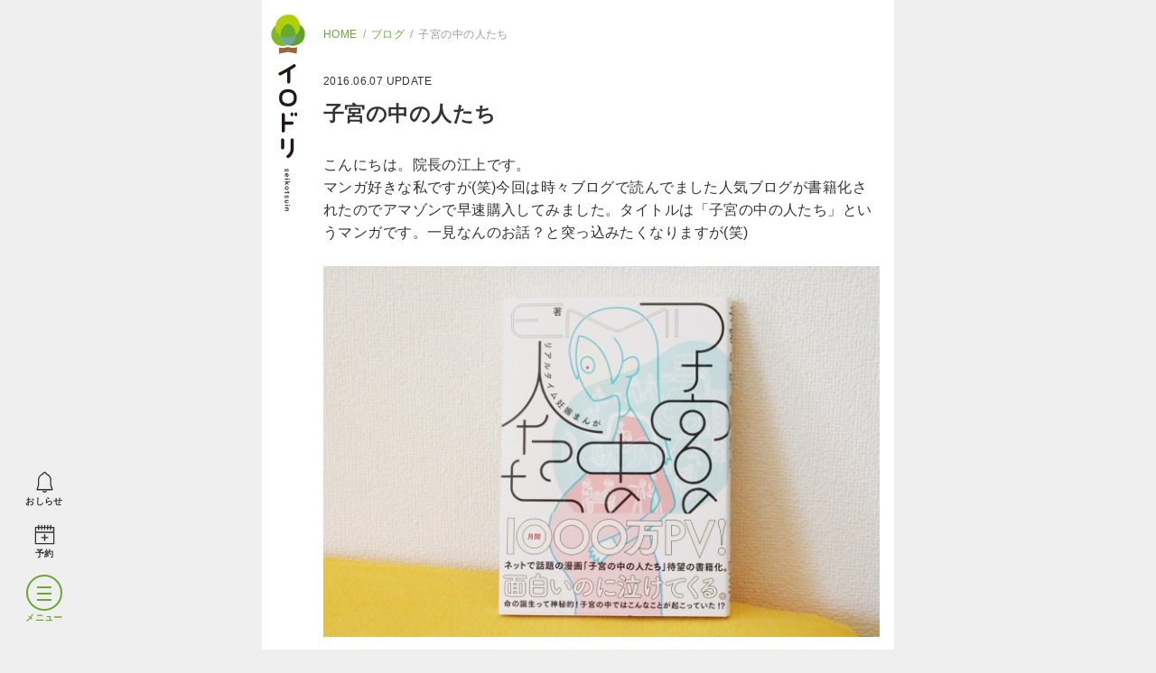

--- FILE ---
content_type: text/html; charset=UTF-8
request_url: https://irodori-seikotsuin.jp/blog/1009
body_size: 8750
content:
<!DOCTYPE html>
<html lang="ja">
	<head>
		<meta charset="UTF-8">
		<meta name="viewport" content="width=device-width,initial-scale=1.0,user-scalable=no">
		<meta name="format-detection" content="telephone=no">
		<meta http-equiv="X-UA-Compatible" content="IE=edge">
		<link rel="shortcut icon" href="https://irodori-seikotsuin.jp/web/wp-content/themes/irodori2024/img/favicon.ico" />
		
		
		
		<!-- All in One SEO 4.9.3 - aioseo.com -->
	<meta name="description" content="こんにちは。院長の江上です。 マンガ好きな私ですが(笑)今回は時々ブログで読んでました人気ブログが書籍化された" />
	<meta name="robots" content="max-image-preview:large" />
	<link rel="canonical" href="https://irodori-seikotsuin.jp/blog/1009" />
	<meta name="generator" content="All in One SEO (AIOSEO) 4.9.3" />
		<meta property="og:locale" content="ja_JP" />
		<meta property="og:site_name" content="いろどり整骨院 | 久留米市で妊婦整体・産後の骨盤矯正を専門にしたママに人気の整骨院" />
		<meta property="og:type" content="article" />
		<meta property="og:title" content="妊娠まんがリアルタイム「子宮の中の人たち」 | いろどり整骨院" />
		<meta property="og:description" content="こんにちは。院長の江上です。 マンガ好きな私ですが(笑)今回は時々ブログで読んでました人気ブログが書籍化された" />
		<meta property="og:url" content="https://irodori-seikotsuin.jp/blog/1009" />
		<meta property="og:image" content="https://irodori-seikotsuin.jp/web/wp-content/uploads/2024/01/irodorilogo.png" />
		<meta property="og:image:secure_url" content="https://irodori-seikotsuin.jp/web/wp-content/uploads/2024/01/irodorilogo.png" />
		<meta property="og:image:width" content="750" />
		<meta property="og:image:height" content="750" />
		<meta property="article:published_time" content="2016-06-06T23:00:13+00:00" />
		<meta property="article:modified_time" content="2024-01-04T06:02:46+00:00" />
		<meta name="twitter:card" content="summary_large_image" />
		<meta name="twitter:title" content="妊娠まんがリアルタイム「子宮の中の人たち」 | いろどり整骨院" />
		<meta name="twitter:description" content="こんにちは。院長の江上です。 マンガ好きな私ですが(笑)今回は時々ブログで読んでました人気ブログが書籍化された" />
		<meta name="twitter:image" content="https://irodori-seikotsuin.jp/web/wp-content/uploads/2024/01/irodorilogo.png" />
		<script type="application/ld+json" class="aioseo-schema">
			{"@context":"https:\/\/schema.org","@graph":[{"@type":"BreadcrumbList","@id":"https:\/\/irodori-seikotsuin.jp\/blog\/1009#breadcrumblist","itemListElement":[{"@type":"ListItem","@id":"https:\/\/irodori-seikotsuin.jp#listItem","position":1,"name":"\u5bb6","item":"https:\/\/irodori-seikotsuin.jp","nextItem":{"@type":"ListItem","@id":"https:\/\/irodori-seikotsuin.jp\/blog#listItem","name":"\u30d6\u30ed\u30b0"}},{"@type":"ListItem","@id":"https:\/\/irodori-seikotsuin.jp\/blog#listItem","position":2,"name":"\u30d6\u30ed\u30b0","item":"https:\/\/irodori-seikotsuin.jp\/blog","nextItem":{"@type":"ListItem","@id":"https:\/\/irodori-seikotsuin.jp\/blog\/1009#listItem","name":"\u5b50\u5bae\u306e\u4e2d\u306e\u4eba\u305f\u3061"},"previousItem":{"@type":"ListItem","@id":"https:\/\/irodori-seikotsuin.jp#listItem","name":"\u5bb6"}},{"@type":"ListItem","@id":"https:\/\/irodori-seikotsuin.jp\/blog\/1009#listItem","position":3,"name":"\u5b50\u5bae\u306e\u4e2d\u306e\u4eba\u305f\u3061","previousItem":{"@type":"ListItem","@id":"https:\/\/irodori-seikotsuin.jp\/blog#listItem","name":"\u30d6\u30ed\u30b0"}}]},{"@type":"Organization","@id":"https:\/\/irodori-seikotsuin.jp\/#organization","name":"\u3044\u308d\u3069\u308a\u6574\u9aa8\u9662","description":"\u4e45\u7559\u7c73\u5e02\u3067\u598a\u5a66\u6574\u4f53\u30fb\u7523\u5f8c\u306e\u9aa8\u76e4\u77ef\u6b63\u3092\u5c02\u9580\u306b\u3057\u305f\u30de\u30de\u306b\u4eba\u6c17\u306e\u6574\u9aa8\u9662","url":"https:\/\/irodori-seikotsuin.jp\/","telephone":"+817041557386","logo":{"@type":"ImageObject","url":"https:\/\/irodori-seikotsuin.jp\/web\/wp-content\/uploads\/2024\/01\/irodorilogo.png","@id":"https:\/\/irodori-seikotsuin.jp\/blog\/1009\/#organizationLogo","width":750,"height":750,"caption":"\u3044\u308d\u3069\u308a\u6574\u9aa8\u9662"},"image":{"@id":"https:\/\/irodori-seikotsuin.jp\/blog\/1009\/#organizationLogo"},"sameAs":["https:\/\/www.instagram.com\/irodoriseikotsuin\/","https:\/\/www.youtube.com\/@irodoriseikotsuin\/videos"]},{"@type":"WebPage","@id":"https:\/\/irodori-seikotsuin.jp\/blog\/1009#webpage","url":"https:\/\/irodori-seikotsuin.jp\/blog\/1009","name":"\u598a\u5a20\u307e\u3093\u304c\u30ea\u30a2\u30eb\u30bf\u30a4\u30e0\u300c\u5b50\u5bae\u306e\u4e2d\u306e\u4eba\u305f\u3061\u300d | \u3044\u308d\u3069\u308a\u6574\u9aa8\u9662","description":"\u3053\u3093\u306b\u3061\u306f\u3002\u9662\u9577\u306e\u6c5f\u4e0a\u3067\u3059\u3002 \u30de\u30f3\u30ac\u597d\u304d\u306a\u79c1\u3067\u3059\u304c(\u7b11)\u4eca\u56de\u306f\u6642\u3005\u30d6\u30ed\u30b0\u3067\u8aad\u3093\u3067\u307e\u3057\u305f\u4eba\u6c17\u30d6\u30ed\u30b0\u304c\u66f8\u7c4d\u5316\u3055\u308c\u305f","inLanguage":"ja","isPartOf":{"@id":"https:\/\/irodori-seikotsuin.jp\/#website"},"breadcrumb":{"@id":"https:\/\/irodori-seikotsuin.jp\/blog\/1009#breadcrumblist"},"image":{"@type":"ImageObject","url":"https:\/\/irodori-seikotsuin.jp\/web\/wp-content\/uploads\/2016\/06\/IMG_2245.jpg","@id":"https:\/\/irodori-seikotsuin.jp\/blog\/1009\/#mainImage","width":1200,"height":827},"primaryImageOfPage":{"@id":"https:\/\/irodori-seikotsuin.jp\/blog\/1009#mainImage"},"datePublished":"2016-06-07T08:00:13+09:00","dateModified":"2024-01-04T15:02:46+09:00"},{"@type":"WebSite","@id":"https:\/\/irodori-seikotsuin.jp\/#website","url":"https:\/\/irodori-seikotsuin.jp\/","name":"\u3044\u308d\u3069\u308a\u6574\u9aa8\u9662","description":"\u4e45\u7559\u7c73\u5e02\u3067\u598a\u5a66\u6574\u4f53\u30fb\u7523\u5f8c\u306e\u9aa8\u76e4\u77ef\u6b63\u3092\u5c02\u9580\u306b\u3057\u305f\u30de\u30de\u306b\u4eba\u6c17\u306e\u6574\u9aa8\u9662","inLanguage":"ja","publisher":{"@id":"https:\/\/irodori-seikotsuin.jp\/#organization"}}]}
		</script>
		<!-- All in One SEO -->

<link rel="alternate" type="application/rss+xml" title="いろどり整骨院 &raquo; 子宮の中の人たち のコメントのフィード" href="https://irodori-seikotsuin.jp/blog/1009/feed" />
<style id='wp-img-auto-sizes-contain-inline-css' type='text/css'>
img:is([sizes=auto i],[sizes^="auto," i]){contain-intrinsic-size:3000px 1500px}
/*# sourceURL=wp-img-auto-sizes-contain-inline-css */
</style>
<style id='wp-block-library-inline-css' type='text/css'>
:root{--wp-block-synced-color:#7a00df;--wp-block-synced-color--rgb:122,0,223;--wp-bound-block-color:var(--wp-block-synced-color);--wp-editor-canvas-background:#ddd;--wp-admin-theme-color:#007cba;--wp-admin-theme-color--rgb:0,124,186;--wp-admin-theme-color-darker-10:#006ba1;--wp-admin-theme-color-darker-10--rgb:0,107,160.5;--wp-admin-theme-color-darker-20:#005a87;--wp-admin-theme-color-darker-20--rgb:0,90,135;--wp-admin-border-width-focus:2px}@media (min-resolution:192dpi){:root{--wp-admin-border-width-focus:1.5px}}.wp-element-button{cursor:pointer}:root .has-very-light-gray-background-color{background-color:#eee}:root .has-very-dark-gray-background-color{background-color:#313131}:root .has-very-light-gray-color{color:#eee}:root .has-very-dark-gray-color{color:#313131}:root .has-vivid-green-cyan-to-vivid-cyan-blue-gradient-background{background:linear-gradient(135deg,#00d084,#0693e3)}:root .has-purple-crush-gradient-background{background:linear-gradient(135deg,#34e2e4,#4721fb 50%,#ab1dfe)}:root .has-hazy-dawn-gradient-background{background:linear-gradient(135deg,#faaca8,#dad0ec)}:root .has-subdued-olive-gradient-background{background:linear-gradient(135deg,#fafae1,#67a671)}:root .has-atomic-cream-gradient-background{background:linear-gradient(135deg,#fdd79a,#004a59)}:root .has-nightshade-gradient-background{background:linear-gradient(135deg,#330968,#31cdcf)}:root .has-midnight-gradient-background{background:linear-gradient(135deg,#020381,#2874fc)}:root{--wp--preset--font-size--normal:16px;--wp--preset--font-size--huge:42px}.has-regular-font-size{font-size:1em}.has-larger-font-size{font-size:2.625em}.has-normal-font-size{font-size:var(--wp--preset--font-size--normal)}.has-huge-font-size{font-size:var(--wp--preset--font-size--huge)}.has-text-align-center{text-align:center}.has-text-align-left{text-align:left}.has-text-align-right{text-align:right}.has-fit-text{white-space:nowrap!important}#end-resizable-editor-section{display:none}.aligncenter{clear:both}.items-justified-left{justify-content:flex-start}.items-justified-center{justify-content:center}.items-justified-right{justify-content:flex-end}.items-justified-space-between{justify-content:space-between}.screen-reader-text{border:0;clip-path:inset(50%);height:1px;margin:-1px;overflow:hidden;padding:0;position:absolute;width:1px;word-wrap:normal!important}.screen-reader-text:focus{background-color:#ddd;clip-path:none;color:#444;display:block;font-size:1em;height:auto;left:5px;line-height:normal;padding:15px 23px 14px;text-decoration:none;top:5px;width:auto;z-index:100000}html :where(.has-border-color){border-style:solid}html :where([style*=border-top-color]){border-top-style:solid}html :where([style*=border-right-color]){border-right-style:solid}html :where([style*=border-bottom-color]){border-bottom-style:solid}html :where([style*=border-left-color]){border-left-style:solid}html :where([style*=border-width]){border-style:solid}html :where([style*=border-top-width]){border-top-style:solid}html :where([style*=border-right-width]){border-right-style:solid}html :where([style*=border-bottom-width]){border-bottom-style:solid}html :where([style*=border-left-width]){border-left-style:solid}html :where(img[class*=wp-image-]){height:auto;max-width:100%}:where(figure){margin:0 0 1em}html :where(.is-position-sticky){--wp-admin--admin-bar--position-offset:var(--wp-admin--admin-bar--height,0px)}@media screen and (max-width:600px){html :where(.is-position-sticky){--wp-admin--admin-bar--position-offset:0px}}

/*# sourceURL=wp-block-library-inline-css */
</style><style id='global-styles-inline-css' type='text/css'>
:root{--wp--preset--aspect-ratio--square: 1;--wp--preset--aspect-ratio--4-3: 4/3;--wp--preset--aspect-ratio--3-4: 3/4;--wp--preset--aspect-ratio--3-2: 3/2;--wp--preset--aspect-ratio--2-3: 2/3;--wp--preset--aspect-ratio--16-9: 16/9;--wp--preset--aspect-ratio--9-16: 9/16;--wp--preset--color--black: #000000;--wp--preset--color--cyan-bluish-gray: #abb8c3;--wp--preset--color--white: #ffffff;--wp--preset--color--pale-pink: #f78da7;--wp--preset--color--vivid-red: #cf2e2e;--wp--preset--color--luminous-vivid-orange: #ff6900;--wp--preset--color--luminous-vivid-amber: #fcb900;--wp--preset--color--light-green-cyan: #7bdcb5;--wp--preset--color--vivid-green-cyan: #00d084;--wp--preset--color--pale-cyan-blue: #8ed1fc;--wp--preset--color--vivid-cyan-blue: #0693e3;--wp--preset--color--vivid-purple: #9b51e0;--wp--preset--gradient--vivid-cyan-blue-to-vivid-purple: linear-gradient(135deg,rgb(6,147,227) 0%,rgb(155,81,224) 100%);--wp--preset--gradient--light-green-cyan-to-vivid-green-cyan: linear-gradient(135deg,rgb(122,220,180) 0%,rgb(0,208,130) 100%);--wp--preset--gradient--luminous-vivid-amber-to-luminous-vivid-orange: linear-gradient(135deg,rgb(252,185,0) 0%,rgb(255,105,0) 100%);--wp--preset--gradient--luminous-vivid-orange-to-vivid-red: linear-gradient(135deg,rgb(255,105,0) 0%,rgb(207,46,46) 100%);--wp--preset--gradient--very-light-gray-to-cyan-bluish-gray: linear-gradient(135deg,rgb(238,238,238) 0%,rgb(169,184,195) 100%);--wp--preset--gradient--cool-to-warm-spectrum: linear-gradient(135deg,rgb(74,234,220) 0%,rgb(151,120,209) 20%,rgb(207,42,186) 40%,rgb(238,44,130) 60%,rgb(251,105,98) 80%,rgb(254,248,76) 100%);--wp--preset--gradient--blush-light-purple: linear-gradient(135deg,rgb(255,206,236) 0%,rgb(152,150,240) 100%);--wp--preset--gradient--blush-bordeaux: linear-gradient(135deg,rgb(254,205,165) 0%,rgb(254,45,45) 50%,rgb(107,0,62) 100%);--wp--preset--gradient--luminous-dusk: linear-gradient(135deg,rgb(255,203,112) 0%,rgb(199,81,192) 50%,rgb(65,88,208) 100%);--wp--preset--gradient--pale-ocean: linear-gradient(135deg,rgb(255,245,203) 0%,rgb(182,227,212) 50%,rgb(51,167,181) 100%);--wp--preset--gradient--electric-grass: linear-gradient(135deg,rgb(202,248,128) 0%,rgb(113,206,126) 100%);--wp--preset--gradient--midnight: linear-gradient(135deg,rgb(2,3,129) 0%,rgb(40,116,252) 100%);--wp--preset--font-size--small: 13px;--wp--preset--font-size--medium: 20px;--wp--preset--font-size--large: 36px;--wp--preset--font-size--x-large: 42px;--wp--preset--spacing--20: 0.44rem;--wp--preset--spacing--30: 0.67rem;--wp--preset--spacing--40: 1rem;--wp--preset--spacing--50: 1.5rem;--wp--preset--spacing--60: 2.25rem;--wp--preset--spacing--70: 3.38rem;--wp--preset--spacing--80: 5.06rem;--wp--preset--shadow--natural: 6px 6px 9px rgba(0, 0, 0, 0.2);--wp--preset--shadow--deep: 12px 12px 50px rgba(0, 0, 0, 0.4);--wp--preset--shadow--sharp: 6px 6px 0px rgba(0, 0, 0, 0.2);--wp--preset--shadow--outlined: 6px 6px 0px -3px rgb(255, 255, 255), 6px 6px rgb(0, 0, 0);--wp--preset--shadow--crisp: 6px 6px 0px rgb(0, 0, 0);}:where(.is-layout-flex){gap: 0.5em;}:where(.is-layout-grid){gap: 0.5em;}body .is-layout-flex{display: flex;}.is-layout-flex{flex-wrap: wrap;align-items: center;}.is-layout-flex > :is(*, div){margin: 0;}body .is-layout-grid{display: grid;}.is-layout-grid > :is(*, div){margin: 0;}:where(.wp-block-columns.is-layout-flex){gap: 2em;}:where(.wp-block-columns.is-layout-grid){gap: 2em;}:where(.wp-block-post-template.is-layout-flex){gap: 1.25em;}:where(.wp-block-post-template.is-layout-grid){gap: 1.25em;}.has-black-color{color: var(--wp--preset--color--black) !important;}.has-cyan-bluish-gray-color{color: var(--wp--preset--color--cyan-bluish-gray) !important;}.has-white-color{color: var(--wp--preset--color--white) !important;}.has-pale-pink-color{color: var(--wp--preset--color--pale-pink) !important;}.has-vivid-red-color{color: var(--wp--preset--color--vivid-red) !important;}.has-luminous-vivid-orange-color{color: var(--wp--preset--color--luminous-vivid-orange) !important;}.has-luminous-vivid-amber-color{color: var(--wp--preset--color--luminous-vivid-amber) !important;}.has-light-green-cyan-color{color: var(--wp--preset--color--light-green-cyan) !important;}.has-vivid-green-cyan-color{color: var(--wp--preset--color--vivid-green-cyan) !important;}.has-pale-cyan-blue-color{color: var(--wp--preset--color--pale-cyan-blue) !important;}.has-vivid-cyan-blue-color{color: var(--wp--preset--color--vivid-cyan-blue) !important;}.has-vivid-purple-color{color: var(--wp--preset--color--vivid-purple) !important;}.has-black-background-color{background-color: var(--wp--preset--color--black) !important;}.has-cyan-bluish-gray-background-color{background-color: var(--wp--preset--color--cyan-bluish-gray) !important;}.has-white-background-color{background-color: var(--wp--preset--color--white) !important;}.has-pale-pink-background-color{background-color: var(--wp--preset--color--pale-pink) !important;}.has-vivid-red-background-color{background-color: var(--wp--preset--color--vivid-red) !important;}.has-luminous-vivid-orange-background-color{background-color: var(--wp--preset--color--luminous-vivid-orange) !important;}.has-luminous-vivid-amber-background-color{background-color: var(--wp--preset--color--luminous-vivid-amber) !important;}.has-light-green-cyan-background-color{background-color: var(--wp--preset--color--light-green-cyan) !important;}.has-vivid-green-cyan-background-color{background-color: var(--wp--preset--color--vivid-green-cyan) !important;}.has-pale-cyan-blue-background-color{background-color: var(--wp--preset--color--pale-cyan-blue) !important;}.has-vivid-cyan-blue-background-color{background-color: var(--wp--preset--color--vivid-cyan-blue) !important;}.has-vivid-purple-background-color{background-color: var(--wp--preset--color--vivid-purple) !important;}.has-black-border-color{border-color: var(--wp--preset--color--black) !important;}.has-cyan-bluish-gray-border-color{border-color: var(--wp--preset--color--cyan-bluish-gray) !important;}.has-white-border-color{border-color: var(--wp--preset--color--white) !important;}.has-pale-pink-border-color{border-color: var(--wp--preset--color--pale-pink) !important;}.has-vivid-red-border-color{border-color: var(--wp--preset--color--vivid-red) !important;}.has-luminous-vivid-orange-border-color{border-color: var(--wp--preset--color--luminous-vivid-orange) !important;}.has-luminous-vivid-amber-border-color{border-color: var(--wp--preset--color--luminous-vivid-amber) !important;}.has-light-green-cyan-border-color{border-color: var(--wp--preset--color--light-green-cyan) !important;}.has-vivid-green-cyan-border-color{border-color: var(--wp--preset--color--vivid-green-cyan) !important;}.has-pale-cyan-blue-border-color{border-color: var(--wp--preset--color--pale-cyan-blue) !important;}.has-vivid-cyan-blue-border-color{border-color: var(--wp--preset--color--vivid-cyan-blue) !important;}.has-vivid-purple-border-color{border-color: var(--wp--preset--color--vivid-purple) !important;}.has-vivid-cyan-blue-to-vivid-purple-gradient-background{background: var(--wp--preset--gradient--vivid-cyan-blue-to-vivid-purple) !important;}.has-light-green-cyan-to-vivid-green-cyan-gradient-background{background: var(--wp--preset--gradient--light-green-cyan-to-vivid-green-cyan) !important;}.has-luminous-vivid-amber-to-luminous-vivid-orange-gradient-background{background: var(--wp--preset--gradient--luminous-vivid-amber-to-luminous-vivid-orange) !important;}.has-luminous-vivid-orange-to-vivid-red-gradient-background{background: var(--wp--preset--gradient--luminous-vivid-orange-to-vivid-red) !important;}.has-very-light-gray-to-cyan-bluish-gray-gradient-background{background: var(--wp--preset--gradient--very-light-gray-to-cyan-bluish-gray) !important;}.has-cool-to-warm-spectrum-gradient-background{background: var(--wp--preset--gradient--cool-to-warm-spectrum) !important;}.has-blush-light-purple-gradient-background{background: var(--wp--preset--gradient--blush-light-purple) !important;}.has-blush-bordeaux-gradient-background{background: var(--wp--preset--gradient--blush-bordeaux) !important;}.has-luminous-dusk-gradient-background{background: var(--wp--preset--gradient--luminous-dusk) !important;}.has-pale-ocean-gradient-background{background: var(--wp--preset--gradient--pale-ocean) !important;}.has-electric-grass-gradient-background{background: var(--wp--preset--gradient--electric-grass) !important;}.has-midnight-gradient-background{background: var(--wp--preset--gradient--midnight) !important;}.has-small-font-size{font-size: var(--wp--preset--font-size--small) !important;}.has-medium-font-size{font-size: var(--wp--preset--font-size--medium) !important;}.has-large-font-size{font-size: var(--wp--preset--font-size--large) !important;}.has-x-large-font-size{font-size: var(--wp--preset--font-size--x-large) !important;}
/*# sourceURL=global-styles-inline-css */
</style>

<style id='classic-theme-styles-inline-css' type='text/css'>
/*! This file is auto-generated */
.wp-block-button__link{color:#fff;background-color:#32373c;border-radius:9999px;box-shadow:none;text-decoration:none;padding:calc(.667em + 2px) calc(1.333em + 2px);font-size:1.125em}.wp-block-file__button{background:#32373c;color:#fff;text-decoration:none}
/*# sourceURL=/wp-includes/css/classic-themes.min.css */
</style>
<link rel='stylesheet' id='swiper-css' href='https://cdn.jsdelivr.net/npm/swiper@11/swiper-bundle.min.css?ver=1.0.0' type='text/css' media='all' />
<link rel='stylesheet' id='default-css' href='https://irodori-seikotsuin.jp/web/wp-content/themes/irodori2024/style.css?ver=1.1.0' type='text/css' media='all' />
<script type="text/javascript" src="https://ajax.googleapis.com/ajax/libs/jquery/3.4.1/jquery.min.js?ver=3.4.1" id="jquery-js"></script>
<link rel="alternate" type="application/rss+xml" title="いろどり整骨院" href="https://irodori-seikotsuin.jp/feed">
	</head>
	
	<body>
		
		<header>
			<div class="side_header">
				<div class="logo">
					<a href="https://irodori-seikotsuin.jp">
						<img src="https://irodori-seikotsuin.jp/web/wp-content/themes/irodori2024/img/logo.svg" alt="いろどり整骨院" />
					</a>
				</div>
				
				<div class="nav">
					<ul class="s_nav">
						<li class="news_btn"><a href="https://irodori-seikotsuin.jp/#news"><img src="https://irodori-seikotsuin.jp/web/wp-content/themes/irodori2024/img/icon_info.svg" alt="おしらせアイコン" /><span>おしらせ</span></a></li>
						<li class="reserve_btn"><a href="https://airrsv.net/irodoriseikotsuin/calendar" target="_blank"><img src="https://irodori-seikotsuin.jp/web/wp-content/themes/irodori2024/img/icon_reserve.svg" alt="予約アイコン" /><span>予約</span></a></li>
					</ul>
					
					<div class="menu_btn">
						<div class="bar"></div>
						<div class="bar"></div>
						<div class="bar"></div>
					</div>
				</div>
			</div>
			
			<nav class="g_nav">
				<ul class="nav">
					<li><a href="https://irodori-seikotsuin.jp">トップページ</a></li>
					<li><a href="https://irodori-seikotsuin.jp/about">当院について</a></li>
					<li><a href="https://irodori-seikotsuin.jp/care">専門整体・施術について</a></li>
					<li><a href="https://irodori-seikotsuin.jp/qa">よくある質問</a></li>
					<li><a href="https://irodori-seikotsuin.jp/access">アクセス・専用駐車場のご案内</a></li>
					<li><a href="https://irodori-seikotsuin.jp/column">コラム</a></li>
					<li><a href="https://irodori-seikotsuin.jp/blog">ブログ</a></li>
				</ul>
				
				<div class="reserve_btn"><a href="https://airrsv.net/irodoriseikotsuin/calendar" target="_blank">空き状況確認<br>オンライン予約</a></div>
				<div class="tel_btn"><a href="tel:07041551386"><span class="title">電話予約・お問い合わせ</span><span class="tel">TEL</span>070-4155-1386</a></div>
			</nav>
		</header>		<main>
							<article class="single">
				
					<ul itemscope="" itemtype="http://schema.org/BreadcrumbList" class="breadcrumb">
						<li itemprop="itemListElement" itemscope="" itemtype="http://schema.org/ListItem">
							<a itemprop="item" href="https://irodori-seikotsuin.jp"><span itemprop="name">HOME</span></a>
							<meta itemprop="position" content="1">
						</li>
						
						<li itemprop="itemListElement" itemscope="" itemtype="http://schema.org/ListItem">
							<a itemprop="item" href="https://irodori-seikotsuin.jp/blog">
							<span itemprop="name">ブログ</span>
							</a>
							<meta itemprop="position" content="2">
						</li>
						
						<li itemprop="itemListElement" itemscope="" itemtype="http://schema.org/ListItem">
							<span itemprop="name">
							子宮の中の人たち							</span>
						<meta itemprop="position" content="3">
						</li>
					</ul>
					
					<div class="header">
						<span><time datetime="2016-06-07">2016.06.07</time> UPDATE</span>
						<h1 class="title">子宮の中の人たち</h1>
						
																		
					</div>
					<div class="body">
						<p>こんにちは。院長の江上です。<br />
マンガ好きな私ですが(笑)今回は時々ブログで読んでました人気ブログが書籍化されたのでアマゾンで早速購入してみました。タイトルは「子宮の中の人たち」というマンガです。一見なんのお話？と突っ込みたくなりますが(笑)</p>
<p><img fetchpriority="high" decoding="async" class="alignnone size-medium wp-image-1010" src="https://irodori-seikotsuin.jp/web/wp-content/uploads/2016/06/IMG_2242-640x427.jpg" alt="IMG_2242" width="640" height="427" srcset="https://irodori-seikotsuin.jp/web/wp-content/uploads/2016/06/IMG_2242-640x427.jpg 640w, https://irodori-seikotsuin.jp/web/wp-content/uploads/2016/06/IMG_2242-768x512.jpg 768w, https://irodori-seikotsuin.jp/web/wp-content/uploads/2016/06/IMG_2242-1024x683.jpg 1024w, https://irodori-seikotsuin.jp/web/wp-content/uploads/2016/06/IMG_2242-470x313.jpg 470w, https://irodori-seikotsuin.jp/web/wp-content/uploads/2016/06/IMG_2242.jpg 1200w" sizes="(max-width: 640px) 100vw, 640px" /></p>
<p>妊娠中の様子をリアルタイムに描いたマンガです。これがまた面白い。短編で妊娠中のリアルな感情や子宮の中の人たちの様子など面白おかしく描かれていて、突っ込みどころ満載の笑いあり、感動あり、共感あるあるのマンガです。</p>
<p><img decoding="async" class="alignnone size-medium wp-image-1011" src="https://irodori-seikotsuin.jp/web/wp-content/uploads/2016/06/IMG_2243-640x427.jpg" alt="IMG_2243" width="640" height="427" srcset="https://irodori-seikotsuin.jp/web/wp-content/uploads/2016/06/IMG_2243-640x427.jpg 640w, https://irodori-seikotsuin.jp/web/wp-content/uploads/2016/06/IMG_2243-768x512.jpg 768w, https://irodori-seikotsuin.jp/web/wp-content/uploads/2016/06/IMG_2243-1024x683.jpg 1024w, https://irodori-seikotsuin.jp/web/wp-content/uploads/2016/06/IMG_2243-470x313.jpg 470w, https://irodori-seikotsuin.jp/web/wp-content/uploads/2016/06/IMG_2243.jpg 1200w" sizes="(max-width: 640px) 100vw, 640px" /></p>
<p>私も昼休みの間に読んではまっちゃってます。<br />
特に妊娠中の方や産後ママさんたちに読んでいただきたいマンガです。心がほっと和らぐ、笑顔になれるマンガじゃないかな～と思います。ギャグ中心ですが(笑)この機会にぜひ！！</p>
					</div>
					<div class="back">
						<a href="javascript:history.back();">戻る</a> <a href="https://irodori-seikotsuin.jp/blog">ブログ一覧</a>
					</div>
				</article>		
					</main>
		<section class="trouble_menu trouble">
			<h2>お悩み別コラム</h2>			
			<ul class=""><li><a href="https://irodori-seikotsuin.jp/column/trouble/premenstrual-syndrome">PMS(月経前症候群）</a></li><li><a href="https://irodori-seikotsuin.jp/column/trouble/breast-massage">おっぱいケア</a></li><li><a href="https://irodori-seikotsuin.jp/column/trouble/morning-sickness">つわり</a></li><li><a href="https://irodori-seikotsuin.jp/column/trouble/edema">むくみ</a></li><li><a href="https://irodori-seikotsuin.jp/column/trouble/mastitis">乳腺炎（おっぱいの詰まり）</a></li><li><a href="https://irodori-seikotsuin.jp/column/trouble/imminent-abortion">切迫早産</a></li><li><a href="https://irodori-seikotsuin.jp/column/trouble/to-have-ones-leg-cramp">妊娠中に足がつる</a></li><li><a href="https://irodori-seikotsuin.jp/column/trouble/lower_abdomen">妊娠中のお腹の張り</a></li><li><a href="https://irodori-seikotsuin.jp/column/trouble/slipped-disk">妊娠中のぎっくり腰</a></li><li><a href="https://irodori-seikotsuin.jp/column/trouble/cold">妊娠中の冷え性</a></li><li><a href="https://irodori-seikotsuin.jp/column/trouble/coccyx_pain">妊娠中の尾骨の痛み</a></li><li><a href="https://irodori-seikotsuin.jp/column/trouble/varicose_veins">妊娠中の静脈瘤</a></li><li><a href="https://irodori-seikotsuin.jp/column/trouble/stress">妊婦・産後ストレス</a></li><li><a href="https://irodori-seikotsuin.jp/column/trouble/distortion">妊婦・産後のゆがみ</a></li><li><a href="https://irodori-seikotsuin.jp/column/trouble/stiff_neck">妊婦・産後の肩こり</a></li><li><a href="https://irodori-seikotsuin.jp/column/trouble/hipjoint_pain">妊婦・産後の足の付け根の痛み（股関節の痛み）</a></li><li><a href="https://irodori-seikotsuin.jp/column/trouble/headache">妊婦・産後の頭痛</a></li><li><a href="https://irodori-seikotsuin.jp/column/trouble/lowback_pain">妊婦・産後腰が痛い</a></li><li><a href="https://irodori-seikotsuin.jp/column/trouble/pubis_pain">妊婦ケア・恥骨の痛み</a></li><li><a href="https://irodori-seikotsuin.jp/column/trouble/constipation">妊婦さんの便秘</a></li><li><a href="https://irodori-seikotsuin.jp/column/trouble/easy-delivery">妊婦さんの安産ケア</a></li><li><a href="https://irodori-seikotsuin.jp/column/trouble/rib_pain">妊婦さんの肋骨の痛み</a></li><li><a href="https://irodori-seikotsuin.jp/column/trouble/neck_pain">妊産婦ケア首の痛み</a></li><li><a href="https://irodori-seikotsuin.jp/column/trouble/humpback">妊産婦さんの姿勢が悪い（猫背）</a></li><li><a href="https://irodori-seikotsuin.jp/column/trouble/ischium_pain">妊産婦の坐骨の痛み</a></li><li><a href="https://irodori-seikotsuin.jp/column/trouble/posture">妊産婦の姿勢矯正</a></li><li><a href="https://irodori-seikotsuin.jp/column/trouble/incontinence">妊産婦の尿漏れ</a></li><li><a href="https://irodori-seikotsuin.jp/column/trouble/numbness">妊産婦の手足のしびれ</a></li><li><a href="https://irodori-seikotsuin.jp/column/trouble/backache">妊産婦の背中の痛み</a></li><li><a href="https://irodori-seikotsuin.jp/column/trouble/caesarean-section">帝王切開</a></li><li><a href="https://irodori-seikotsuin.jp/column/trouble/menoxenia">生理不順</a></li><li><a href="https://irodori-seikotsuin.jp/column/trouble/period-pain">生理痛</a></li><li><a href="https://irodori-seikotsuin.jp/column/trouble/pelvis_pain">産後・妊婦の骨盤の痛み</a></li><li><a href="https://irodori-seikotsuin.jp/column/trouble/depression">産後うつ</a></li><li><a href="https://irodori-seikotsuin.jp/column/trouble/crysis">産後クライシス</a></li><li><a href="https://irodori-seikotsuin.jp/column/trouble/diet">産後ダイエット</a></li><li><a href="https://irodori-seikotsuin.jp/column/trouble/flat-stomach">産後のお腹の引き締め（皮膚のたるみ）</a></li><li><a href="https://irodori-seikotsuin.jp/column/trouble/pain-in-the-tail-bone-after-childbirth">産後の尾骨の痛み</a></li><li><a href="https://irodori-seikotsuin.jp/column/trouble/postpartum">産後の肥立ち</a></li><li><a href="https://irodori-seikotsuin.jp/column/trouble/tenosynovitis">産後の腱鞘炎</a></li><li><a href="https://irodori-seikotsuin.jp/column/trouble/knee_pain">産後の膝の痛み</a></li><li><a href="https://irodori-seikotsuin.jp/column/trouble/pelvis-distortion">産後の骨盤のゆがみ</a></li><li><a href="https://irodori-seikotsuin.jp/column/trouble/pelvis-close">産後の骨盤を締めたい</a></li><li><a href="https://irodori-seikotsuin.jp/column/trouble/pelvis-correction">産後の骨盤矯正</a></li><li><a href="https://irodori-seikotsuin.jp/column/trouble/agrippa">逆子</a></li></ul>		</section>
		
		<section class="trouble_menu care">
			<h2>ケア別コラム</h2>			
			<ul class=""><li><a href="https://irodori-seikotsuin.jp/column/category/sports-pain-care">スポーツの痛みとケア</a></li><li><a href="https://irodori-seikotsuin.jp/column/category/worker-ache-care">デスクワーカーの不調とケア</a></li><li><a href="https://irodori-seikotsuin.jp/column/category/physical-work-pain-care">フィジカルワーカーの不調とケア</a></li><li><a href="https://irodori-seikotsuin.jp/column/category/sciatic-neuralgia">坐骨神経痛</a></li><li><a href="https://irodori-seikotsuin.jp/column/category/%e5%a5%b3%e6%80%a7%e3%81%ae%e7%82%ba%e3%81%ae%e3%82%b1%e3%82%a2">女性の為のケア</a></li><li><a href="https://irodori-seikotsuin.jp/column/category/maternity_pre">妊婦ケア（産前）</a></li><li><a href="https://irodori-seikotsuin.jp/column/category/%e6%9b%b4%e5%b9%b4%e6%9c%9f%e3%81%ae%e3%81%9f%e3%82%81%e3%81%ae%e3%82%b1%e3%82%a2">更年期のためのケア</a></li><li><a href="https://irodori-seikotsuin.jp/column/category/maternity_after">産後のケア</a></li><li><a href="https://irodori-seikotsuin.jp/column/category/self-care">自分でできるセルフケア</a></li><li><a href="https://irodori-seikotsuin.jp/column/category/head-ache">頭痛のケア</a></li></ul>		</section>
		
		
		<ul class="sns_list">
			<li class="instagram">
				<a href="https://www.instagram.com/irodoriseikotsuin/" target="_blank">
					<img src="https://irodori-seikotsuin.jp/web/wp-content/themes/irodori2024/img/icon_instagram.png" alt="いろどり整骨院公式インスタグラム" />
					当院の日常を更新
				</a>
			</li>
			<li class="youtube">
				<a href="https://www.youtube.com/@irodoriseikotsuin/videos" target="_blank">
					<img src="https://irodori-seikotsuin.jp/web/wp-content/themes/irodori2024/img/icon_youtube.png" alt="いろどり整骨院公式YouTube" />
					セルフケアをご紹介
				</a>
			</li>
		</ul>
		
		
		<footer>
			<h2 class="title">いろどり整骨院</h2>
			<p>
				〒830-0039 久留米市花畑1-5-2<br>
				休日：日曜・祝日・水曜日午後
			</p>
			<ul class="link_list_min">
				<li><a href="https://irodori-seikotsuin.jp/access">駐車場のご案内</a></li>
				<li><a href="https://maps.app.goo.gl/Xhxh9v9xm7ksoXLe9" target="_blank">Googleマップ</a></li>
			</ul>
			
			<section class="reserve">
				<h3><span>完全予約制</span></h3>
				<ul class="link_list">
					<li>
						<a href="tel:07041551386">
						TEL 070-4155-1386
						</a>
					</li>
					<li><a href="https://airrsv.net/irodoriseikotsuin/calendar" target="_blank">空き状況確認・オンライン予約</a></li>
				</ul>	
			</section>
		</footer>
	
	<script type="speculationrules">
{"prefetch":[{"source":"document","where":{"and":[{"href_matches":"/*"},{"not":{"href_matches":["/web/wp-*.php","/web/wp-admin/*","/web/wp-content/uploads/*","/web/wp-content/*","/web/wp-content/plugins/*","/web/wp-content/themes/irodori2024/*","/*\\?(.+)"]}},{"not":{"selector_matches":"a[rel~=\"nofollow\"]"}},{"not":{"selector_matches":".no-prefetch, .no-prefetch a"}}]},"eagerness":"conservative"}]}
</script>
<script type="text/javascript" src="https://cdn.jsdelivr.net/npm/swiper@11/swiper-bundle.min.js?ver=1.0.0" id="swiper-js"></script>
<script type="text/javascript" src="https://irodori-seikotsuin.jp/web/wp-content/themes/irodori2024/js/config.js?ver=1.0.0" id="default-js"></script>
	</body>
</html>

--- FILE ---
content_type: text/css
request_url: https://irodori-seikotsuin.jp/web/wp-content/themes/irodori2024/style.css?ver=1.1.0
body_size: 5116
content:
/*!
 * Theme Name: いろどり整骨院 2024
 * Theme URI: 
 * Description: いろどり整骨院のテーマ
 * Author: sloup
 * Version: 1.0
 */

@charset "utf-8";

/* RESET
--------------------------------------------------*/
html, body, h1, h2, h3, h4, h5, ul, ol, dl, li, dt, dd, p, div, span, img, a, table, tr, th, td, figure {
	margin: 0;
	padding: 0;
	border: 0;
	font-weight: normal;
	font-size: 100%;
	vertical-align: baseline;
	line-height: 1;
}

article, header, footer, aside, figure, figcaption, nav, section {
	display: block;
}

body {
	line-height: 1;
	-ms-text-size-adjust: 100%;
	-webkit-text-size-adjust: 100%;
}

ol, ul {
	list-style: none;
	list-style-type: none;
}

li {
	list-style: none;
}

blockquote, q {
	quotes: none;
}

table {
	border-collapse: collapse;
	border-spacing: 0;
}

*, *:before, *:after {
	-webkit-box-sizing: border-box;
	-moz-box-sizing: border-box;
	-o-box-sizing: border-box;
	-ms-box-sizing: border-box;
	box-sizing: border-box;
}


/* カスタマイズ
--------------------------------------------------*/

html, body, h1, h2, h3, h4, h5, ul, ol, dl, li, dt, dd, p, div, span, img, a, table, tr, th, td {
	
}

html {
	line-break: strict;
	font-feature-settings: "palt" 1;
}

body {
	font-family: sans-serif;
	-webkit-font-smoothing: antialiased;
	-moz-osx-font-smoothing: grayscale;
	color: #333;
	font-feature-settings: "palt";
	font-size: 14px;
	letter-spacing: 0.03em;
	font-family: sans-serif;
}

a {
	color: #333;
	text-decoration: none;
}

img {
	width: 100%;
	height: auto;
	vertical-align: top;
}

svg.path {
	display: none;
}

.sp_only {
   display: none;
}

/* 共通
--------------------------------------------------*/


/* ヘッダー ----------------- */
.side_header {
	width: 58px;
	height: 100%;
	position: fixed;
	left: 0;
	top: 0;
	z-index: 50;
	background-color: #fff;
}

.side_header .logo {
	width: 40px;
	margin: 15px auto 0;
}

.side_header .nav {
	position: fixed;
	left: 0;
	bottom: 15px;
	width: 58px;
	padding: 0 0 12px;
	padding-bottom: constant(safe-area-inset-bottom);
	padding-bottom: env(safe-area-inset-bottom);
}

.side_header .nav:after {
	content: "メニュー";
	display: block;
	text-align: center;
	font-size: 10px;
	font-weight: bold;
	margin: 3px auto 0;
	color: #66ab30;
}

.side_header.active .nav:after {
	content: "閉じる";
}

.side_header .s_nav {
	text-align: center;
}

.side_header .s_nav li {
	margin: 6px 0 0;
}

.side_header .s_nav li a {
	display: block;
	padding: 6px 0;
}

.side_header .s_nav li img {
	width: 27px;
	display: block;
	margin: 0 auto;
}

.side_header .s_nav li span {
	font-size: 10px;
	font-weight: bold;
	display: block;
	margin: 3px 0 0;
}

.side_header .menu_btn {
	width: 40px;
	height: 40px;
	border-radius: 100px;
	border: 2px solid #66ab30;
	position: relative;
	margin: 12px auto 0;
	cursor: pointer;
}

.side_header .menu_btn .bar {
	display: block;
	width: 45%;
	height: 2px;
	background-color: #66ab30;
	position: absolute;
	left: 50%;
	top: 50%;
	transition: 0.2s ease-in-out;
}

.side_header .menu_btn .bar:nth-child(1) {
	transform: translate3d(-50%,-7px,0);
}
.side_header .menu_btn .bar:nth-child(2) {
	transform: translate3d(-50%,0,0);
}
.side_header .menu_btn .bar:nth-child(3) {
	transform: translate3d(-50%,7px,0);
}


.side_header.active .menu_btn {
	background-color: #66ab30;
}

.side_header.active .menu_btn .bar:nth-child(1) {
	transform: translate3d(-50%,0,0) rotate(45deg);
	background-color: #fff;
}

.side_header.active .menu_btn .bar:nth-child(2) {
	opacity: 0;
}

.side_header.active .menu_btn .bar:nth-child(3) {
	transform: translate3d(-50%,0,0) rotate(-45deg);
	background-color: #fff;
}

/* バーガーメニュー ----------------- */

.g_nav {
	width: calc(100% - 58px);
	height: 100%;
	position: fixed;
	right: 0;
	top: 0;
	background-color: #97b300;
	display: block;
	visibility: hidden;
	opacity: 0;
	z-index: 52;
	transition: 0.2s ease-in;
	transform: translate3d(10px,0,0);
}

.g_nav.active {
	opacity: 1;
	visibility: visible;
	transform: translate3d(0px,0,0);
}

.g_nav .nav {
	padding: 25px 16px 0;
	transition: 0.4s ease-out 0.3s;
	visibility: hidden;
	opacity: 0;
	transform: translate3d(0,15px,0);
}

.g_nav.active .nav,
.g_nav.active .reserve_btn,
.g_nav.active .tel_btn {
	opacity: 1;
	visibility: visible;
	transform: translate3d(0px,0,0);
}

.g_nav .nav li {
	border-bottom: 1px solid #b0c53c;
}

.g_nav .nav li a {
	font-size: 15px;
	display: block;
	padding: 1em 5px 1em;
	color: #fff;
	position: relative;
	font-weight: bold;
}

.g_nav .nav li a:after {
	content: "";
	display: block;
	width: 6px;
	height: 6px;
	border-right: 1px solid #fff;
	border-bottom: 1px solid #fff;
	position: absolute;
	right: 12px;
	top: 50%;
	transform: translate3d(0,-50%,0) rotate(-45deg);
	opacity: 0.8;
}

.g_nav .reserve_btn {
	padding: 25px 16px 0;
	transition: 0.4s ease-out 0.3s;
	visibility: hidden;
	opacity: 0;
	transform: translate3d(0,10px,0);
}

.g_nav .reserve_btn a {
	border: 2px solid #66ab30;
	border-radius: 4px;
	display: block;
	font-size: 14px;
	line-height: 1.57;
	padding: 10px 14px 8px;
	background-color: #fff;
	color: #66ab30;
	background-image: url(img/icon_reserve.svg);
	background-repeat: no-repeat;
	background-position: 93% center;
	background-size: 34px auto;
	font-weight: bold;
}

.g_nav .tel_btn {
	padding: 10px 16px 0;
	transition: 0.4s ease-out 0.3s;
	visibility: hidden;
	opacity: 0;
	transform: translate3d(0,10px,0);
}

.g_nav .tel_btn a {
	background-color: #ee9600;
	border-radius: 4px;
	display: block;
	padding: 12px 14px 12px;
	color: #fff;
}

.g_nav .tel_btn a {
	font-size: 18px;
}

.g_nav .tel_btn a .title {
	font-size: 14px;
	display: block;
	margin: 0 0 8px;
	font-weight: bold;
}

.g_nav .tel_btn a .tel {
	display: inline-block;
	background-color: #fff;
	color: #ee9600;
	font-size: 11px;
	padding: 3px 6px;
	border-radius: 4px;
	margin-right: 8px;
	vertical-align: bottom;
}

.trouble_menu {
	width: calc(100% - 58px);
	height: 100%;
	position: fixed;
	right: 0;
	top: 0;
	background-color: #97b300;
	display: block;
	z-index: 52;
	opacity: 0;
	visibility: hidden;
	transition: 0.2s ease-in;
	transform: translate3d(10px,0,0);
}

.trouble_menu.active {
	opacity: 1;
	visibility: visible;
	transform: translate3d(0,0,0);
}

.trouble_menu h2 {
	color: #fff;
	font-weight: bold;
	padding: 0 5px;
	position: absolute;
	left: 0;
	top: 0;
	padding: 24px 21px 14px;
	background-color: #8eaa00;
	width: 100%;
	z-index: 2;
	cursor: pointer;
}

.trouble_menu h2:before,
.trouble_menu h2:after {
	content: "";
	display: block;
	width: 20px;
	height: 2px;
	background-color: #fff;
	position: absolute;
	right: 20px;
	bottom: 20px;
}

.trouble_menu h2:before {
	transform: rotate(-45deg);
}

.trouble_menu h2:after {
	transform: rotate(45deg);
}

.trouble_menu ul {
	width: 100%;
	height: 100%;
	overflow-y: scroll;
	padding: 62px 16px 62px;
}

.trouble_menu li {
	border-bottom: 1px solid #b0c53c;
	opacity: 0;
	transform: translate3d(5px,0,0);
	transition: 0.2s linear 0.2s;
}

.trouble_menu.active li {
	opacity: 1;
	transform: translate3d(0,0,0);
}

.trouble_menu li a {
	display: block;
	color: #fff;
	padding: 0.7em 5px 0.6em;
	line-height: 1.4;
	position: relative;
	font-size: 15px;
}

.trouble_menu li a:after {
	content: "";
	display: block;
	width: 6px;
	height: 6px;
	border-right: 1px solid #fff;
	border-bottom: 1px solid #fff;
	position: absolute;
	right: 12px;
	top: 50%;
	transform: translate3d(0,-50%,0) rotate(-45deg);
	opacity: 0.8;
}

.wp-pagenavi {
	display: flex;
	justify-content: center;
	margin: 20px 0 0;
}

.wp-pagenavi a,
.wp-pagenavi span {
	display: inline-block;
	padding: 10px 10px;
	position: relative;
	margin: 0 0px;
	font-size: 15px;
}

.wp-pagenavi span.current {
	border-bottom: 1px solid #97b300;
	color: #97b300;
}

.wp-pagenavi .nextpostslink:before {
	content: "";
	display: block;
	width: 7px;
	height: 7px;
	border-right: 1px solid #333;
	border-bottom: 1px solid #333;
	transform: rotate(-45deg) translate3d(0,-50%,0);
	position: absolute;
	left: 50%;
	top: 50%;
}

.wp-pagenavi .previouspostslink:before {
	content: "";
	display: block;
	width: 7px;
	height: 7px;
	border-left: 1px solid #333;
	border-bottom: 1px solid #333;
	transform: rotate(45deg) translate3d(0,-50%,0);
	position: absolute;
	left: 50%;
	top: 50%;
}

footer {
	background-color: #97b300;
	width: calc(100% - 58px);
	margin: 0 0 0 58px;
	color: #fff;
	padding: 40px 20px;
}

footer .title {
	font-size: 20px;
	padding: 0 5px;
	font-weight: bold;
}

footer p {
	font-size: 16px;
	line-height: 1.52;
	margin: 1em 0 0;
	padding: 0 5px;
}

footer .link_list_min {
	display: flex;
	flex-wrap: wrap;
	justify-content: space-between;
	margin: 5px 0 0;
}

footer .link_list_min li {
	width: calc(50% - 4px);
	margin: 8px 0 0;
}

footer .link_list_min li a {
	display: block;
	border-radius: 100px;
	font-size: 12px;
	padding: 10px 16px;
	background-color: rgba(255,255,255,0.2);
	color: #fff;
	position: relative;
	font-weight: bold;
}

footer .link_list_min li a:before {
	content: "";
	display: block;
	width: 6px;
	height: 6px;
	border-right: 1px solid #fff;
	border-bottom: 1px solid #fff;
	position: absolute;
	right: 16px;
	top: 50%;
	transform: translate3d(0,-50%,0) rotate(-45deg);
}

footer .reserve {
	padding: 35px 0 0;
}

footer .reserve h3 {
	position: relative;
}
footer .reserve h3:before {
	content: "";
	display: block;
	width: 100%;
	height: 1px;
	background-color: #fff;
	position: absolute;
	left: 0;
	top: 50%;
}

footer .reserve h3 span {
	display: inline-block;
	padding: 0 12px 0 5px;
	position: relative;
	z-index: 2;
	font-size: 16px;
	font-weight: bold;
	background-color: #97b300;
	color: #fff;
}

footer .link_list {
	margin: 20px 0 0;
}

footer .link_list li {
	margin: 8px 0 0;
}

footer .link_list li a {
	display: block;
	border-radius: 100px;
	font-size: 15px;
	padding: 16px 0px;
	background-color: #fff;
	color: #66ab30;
	position: relative;
	text-align: center;
	font-weight: bold;
}

footer .link_list li a:before {
	content: "";
	display: block;
	width: 6px;
	height: 6px;
	border-right: 1px solid #fff;
	border-bottom: 1px solid #fff;
	position: absolute;
	right: 16px;
	top: 50%;
	transform: translate3d(0,-50%,0) rotate(-45deg);
}

footer .link_list li a .tel {
	display: inline-block;
	font-size: 11px;
}

.breadcrumb {
	display: flex;
}

.breadcrumb li {
	margin-right: 0.5em;
}

.breadcrumb li:after {
	content: "/";
	display: inline-block;
	margin-left: 0.2em;
	color: #999;
}

.breadcrumb li:last-child:after {
	display: none;
}

.breadcrumb li,
.breadcrumb li a,
.breadcrumb li span {
	font-size: 12px;
}

.breadcrumb li > span {
	color: #999;
}

.breadcrumb li a span {
	color: #66ab30;
}

/* コンテンツ共通 ----------------- */

main {
	display: block;
	width: calc(100% - 58px);
	margin: 0 0 0 58px;
}

.key_visual,
.page_visual {
	position: relative;
	overflow: hidden;
}

.key_visual:after,
.page_visual:after {
	content: "";
	display: block;
	width: 100%;
	padding-top: 4.6%;
	background-image: url(img/wave.svg);
	background-position: left top;
	background-repeat: no-repeat;
	background-size: 100% auto;
	position: absolute;
	left: 0;
	bottom: 0;
	z-index: 2;
}

.key_visual .read_copy,
.page_visual .read_copy {
	writing-mode: vertical-rl;
	font-feature-settings: initial;
	position: absolute;
	right: 18px;
	top: 23px;
	z-index: 5;
}

.key_visual .read_copy span,
.page_visual .read_copy span {
	display: inline-block;
	background-color: #fff;
	font-size: 14px;
	letter-spacing: 0.05em;
	padding: 8px 6px;
	border-radius: 3px;
	margin-left: 8px;
}

.block {
	padding: 33px 16px 40px 10px;
	position: relative;
}

.archive .block {
	padding: 33px 0 0;
}

.block + .block:before {
	content: "";
	display: block;
	width: calc(100% - 26px);
	height: 1px;
	background-color: #efefef;
	position: absolute;
	left: 10px;
	top: 0;
}

.block > .title {
	font-size: 18px;
	line-height: 1.5;
	font-weight: bold;
	letter-spacing: 0.075em;
}

.block > .title span {
	display: inline-block;
	margin: 8px 0 0;
	line-height: 1.5;
}

.block .category_open {
	position: absolute;
	right: 0;
	top: 36px;
	display: flex;
	justify-content: end;
}

.block .category_open li {
	margin-left: 5px;
	font-size: 11px;
	display: inline-block;
	padding: 4px 10px;
	border-radius: 100px;
	border: 1px solid #ddd;
}

.block > .sub_title {
	font-size: 16px;
	line-height: 1.5;
	margin: 1.6em 0 0;
	font-weight: bold;
}

.block > p {
	font-size: 16px;
	line-height: 1.6;
	margin: 0.8em 0 0;
}

.block > .title + p {
	margin-top: 1.5em;
}

.block .img {
	margin: 1.6em 0 0;
}

.block .img + p,
.block .map + p {
	margin: 1.5em 0 0;
}

.block .map {
	margin: 1.5em 0 0;
	position: relative;
	padding-top: 100%;
}

.block .map iframe {
   position: absolute;
   left: 0;
   top: 0;
   height: 100%;
   width: 100%;
}

.block .link_list {
	margin: 25px 0 0;
}

.block .link_list li {
	margin: 8px 0 0;
}

.block .link_list li a {
	display: block;
	font-size: 15px;
	padding: 12px 20px 11px;
	line-height: 1.45;
	border-radius: 100px;
	border: 1px solid #ddd;
	position: relative;
	color: #66ab30;
	font-weight: bold;
}

.block .link_list li a:after {
	content: "";
	display: block;
	width: 6px;
	height: 6px;
	border-right: 1px solid #66ab30;
	border-bottom: 1px solid #66ab30;
	position: absolute;
	right: 20px;
	top: 50%;
	transform: translate3d(0,-50%,0) rotate(-45deg);
}

.info_list {
	margin: 5px 0 0;
}

.info_list li {
	border-bottom: 1px solid #efefef;
}

.info_list li a {
	font-size: 15px;
	line-height: 1.5;
	display: inline-block;
	padding: 16px 0 13px;
}

.info_list li a span {
	display: block;
	font-size: 10px;
	color: #66ab30;
	line-height: 1;
	margin: 0 0 7px;
}

.info_list li a span time {
	font-size: 10px;
	color: #66ab30;
	line-height: 1;
}

.blog_list {
	margin: 12px 0 0;
}

.archive .blog_list {
	margin: 26px 0 0;
	border-top: 1px dotted #ddd;
}

.blog_list li {
	border-bottom: 1px dotted #ddd;
}

.blog_list li a {
	display: flex;
	justify-content: space-between;
	align-items: center;
	padding: 14px 0;
}

.blog_list li a .img {
	width: 31%;
	position: relative;
	overflow: hidden;
	border-radius: 4px;
	margin: 0;
}

.blog_list li a .img:before {
	content: "";
	display: block;
	width: 100%;
	padding-top: 100%;
}

.blog_list li a .img img {
	position: absolute;
	left: 0;
	top: 0;
	vertical-align: top;
	width: auto;
	height: 100%;
}

.blog_list li a .summary {
	width: 64%;
}

.blog_list li a .summary .title {
	font-size: 15px;
	font-weight: bold;
	line-height: 1.4;
}

.blog_list li a .summary p {
	font-size: 10px;
	margin: 6px 0 0;
	line-height: 1.45;
}

.blog_list li a .summary span {
	font-size: 10px;
	display: block;
	margin: 6px 0 0;
}

.blog_list li a .summary span time {
	font-size: 10px;
}

.archive_btn {
	display: flex;
	flex-wrap: wrap;
	justify-content: space-between;
	margin: 6px 0 0;
}

.archive_btn li {
	width: calc(50% - 4px);
	margin: 8px 0 0;
}

.archive_btn li a {
	display: block;
	font-size: 12px;
	padding: 10px 16px;
	border-radius: 100px;
	border: 1px solid #ddd;
	position: relative;
	color: #66ab30;
	font-weight: bold;
}

.archive_btn li a:after {
	content: "";
	display: block;
	width: 6px;
	height: 6px;
	border-right: 1px solid #66ab30;
	border-bottom: 1px solid #66ab30;
	position: absolute;
	right: 16px;
	top: 50%;
	transform: translate3d(0,-50%,0) rotate(-45deg);
}

.sns_list {
	width: calc(100% - 58px);
	margin: 0 0 28px 58px;
	display: flex;
	justify-content: space-between;
}

.sns_list li {
	width: 50%;
	text-align: center;
}

.sns_list li:first-child {
	border-right: 1px solid #ddd;
}

.sns_list li a img {
	width: 36px;
	display: block;
	margin: 0 auto 8px;
}

.sns_list li a {
	font-weight: bold;
	font-size: 13px;
}


/* トップページ ----------------- */

.regular_list {
	margin: 20px 0 0;
}

.regular_list li {
	margin: 8px 0 0;
}

.regular_list .maternity_btn a,
.regular_list .consultation_btn a {
	border: 2px solid #66ab30;
	border-radius: 4px;
	display: block;
	font-size: 15px;
	line-height: 1.57;
	padding: 12px 14px 10px;
	color: #66ab30;
	background-position: right center;
	background-repeat: no-repeat;
	background-size: 100px auto;
	font-weight: bold;
}

.regular_list .maternity_btn a{
	background-image: url(img/maternity_img.gif);
}
.regular_list .consultation_btn a {
	background-image: url(img/consultation_img.gif);
}

.topic_list {
	display: flex;
	flex-wrap: wrap;
	justify-content: space-between;
	margin: 16px 0 0;
}

.topic_list li {
	width: calc(50% - 4px);
	margin: 8px 0 0;
}

.topic_list li a {
	display: block;
	border: 1px solid #66ab30;
	border-radius: 4px;
	overflow: hidden;
}

.topic_list li a .img {
	margin: 0;
}

.topic_list li a .title {
	font-size: 15px;
	color: #66ab30;
	text-align: center;
	margin: 15px 0 0;
	font-weight: bold;
}

.topic_list li a p {
	font-size: 10px;
	line-height: 1.45;
	padding: 9px 6px 8px;
}

/* アバウトページ ----------------- */

.profile {
	background-color: #efefef;
	padding: 40px 20px 40px;
	position: relative;
}

.profile:before {
	content: "";
	display: block;
	width: 18px;
	height: 18px;
	position: absolute;
	background-color: #efefef;
	left: 50%;
	top: 0;
	transform: translate3d(-50%,-50%,0) rotate(45deg);
}

.profile .title {
	text-align: center;
	font-size: 18px;
	font-weight: bold;
}


.profile .face {
	width: 124px;
	height: 124px;
	border-radius: 300px;
	overflow: hidden;
	margin: 25px auto 0;
	border: 8px solid #fff;
}

.profile p {
	font-size: 14px;
	line-height: 1.8;
	margin: 1em 0 0;
}

.environment .imgs .imgs-pagination {
	text-align: center;
	margin: 10px 0 0;
}

.environment .imgs .imgs-pagination .swiper-pagination-bullet-active {
	background-color: #97b300;
}

.environment .block {
	padding-top: 30px;
}

.environment .service_list {
	margin: 30px 0 0;
}

.environment .service_list:before {
	content: "サービスリスト";
	color: #66ab30;
	margin-bottom: 7px;
	display: block;
	font-weight: bold;
} 

.environment .service_list li {
	border-bottom: 1px solid #66ab30;
	padding: 1em 2px 0.75em;
	font-size: 15px;
}

/* 当院の施術ページ ----------------- */

.price_list {
	flex-wrap: wrap;
	justify-content: space-between;
	background-color: #efefef;
	border-radius: 4px;
	padding: 12px 20px 15px;
	margin: 20px 0 0;
}

.price_list dt,
.price_list dd {
	padding: 0.3em 0 0;
	line-height: 1.5;
	color: #66ab30;
	font-weight: bold;
}

.price_list dd + dt {
	padding-top: 1.2em;
}


.menu_list {
	margin: 20px 0 0;
}

.menu_list li {
	margin: 8px 0 0;
}

.menu_list li a {
	display: flex;
	justify-content: space-between;
	align-items: center;
	border: 2px solid #66ab30;
	border-radius: 4px;
}

.menu_list li .summary {
	width: 70%;
	padding: 13px 0 10px 14px;
}

.menu_list li .summary > .title {
	color: #66ab30;
	font-size: 16px;
	font-weight: bold;
}

.menu_list li .summary > p {
	font-size: 11px;
	line-height: 1.45;
	margin: 0.7em 0 0;
}

.menu_list li .img {
	width: 27%;
	border-radius: 0 2px 2px 0;
	overflow: hidden;
	margin: 0;
}

.attention {
	margin: 15px 0 0;
}

.attention li {
	line-height: 1.47;
	position: relative;
	padding: 0 0 0 1.5em;
	margin: 0.25em 0 0;
	font-size: 12px;
}

.attention li:before {
	content: "＊";
	position: absolute;
	left: 0;
	top: 0;
	font-size: 12px;
}

/* 妊婦ケアページ ----------------- */

.trouble_list {
	margin: 25px 0 0;
}

.trouble_list dt {
	font-weight: bold;
	margin-bottom: 13px;
	font-size: 15px;
}

.trouble_list dd {
	position: relative;
	padding: 0.4em 0 0.4em 1.6em;
	line-height: 1.45;
	font-size: 15px;
}

.trouble_list dd:before {
	content: "";
	display: block;
	width: 1em;
	height: 1em;
	border: 2px solid #66ab30;
	border-radius: 3px;
	position: absolute;
	left: 0;
	top: 0.6em;

}

.trouble_category {
	display: flex;
	flex-wrap: wrap;
	justify-content: space-between;
	margin: 15px 0 0;
}

.trouble_category li {
	width: calc(50% - 6px);
	margin: 6px 0 0 0;
	border-bottom: 1px solid #d1e6c1;
}

.trouble_category li a {
	line-height: 1.45;
	color: #66ab30;
	display: block;
	padding: 0.7em 5px 0.7em 0;
	font-size: 13px;
	font-weight: bold;
}

/* よくある質問ページ ----------------- */

.qa_link {
	display: flex;
	margin: 20px 0;
}

.qa_link li {
	border-bottom: 1px solid #efefef;
	margin-right: 12px;
}

.qa_link li:last-child() {
	margin-right: 0;
}

.qa_link li a {
	display: block;
	text-align: center;
	line-height: 1.45;
	font-size: 13px;
	padding: 0.8em 0;
}

.qa_link li.active {
	border-color: #66ab30;
}

.qa_link li.active a {
	color: #66ab30;
}

.qa .title {
	position: relative;
	padding: 14px 32px 13px 24px;
	line-height: 1.5;
	font-size: 15px;
	border-bottom: 1px solid #efefef;
	cursor: pointer;
}

.qa .title.active {
	border-bottom: none;
	font-weight: bold;
}

.qa .title span {
	position: absolute;
	left: 0;
	top: 14px;
	font-weight: bold;
	display: inline-block;
	line-height: 1.5;
	color: #66ab30;
}

.qa .title:before,
.qa .title:after {
	content: "";
	display: block;
	width: 12px;
	height: 2px;
	background-color: #66ab30;
	position: absolute;
	right: 6px;
	top: 53%;
	transform: translate3d(0,-50%,0);
}

.qa .title:after {
	transform: translate3d(0,-50%,0) rotate(90deg);
}

.qa .title.active:after {
	display: none;
}

.qa p {
	font-size: 15px;
	line-height: 1.6;
	position: relative;
	padding: 0px 0 15px 24px;
	display: none;
}

.qa .title.active + p {
	display: block;
	border-bottom: 1px solid #efefef;
}

.qa p span {
	position: absolute;
	left: 0;
	top: 0px;
	font-weight: bold;
	display: inline-block;
	line-height: 1.6;
	color: #66ab30;
}

/* おしらせページ ----------------- */

.single,
.archive {
	padding: 32px 16px 40px 10px;
}

.single .header {
	padding: 40px 0 0;
}

.single .header span {
	display: block;
	font-size: 12px;
	line-height: 1;
	margin: 0 0 14px;
}

.single .header time {
	font-size: 12px;
	line-height: 1;
}

.single .header .title {
	font-size: 23px;
	line-height: 1.4;
	font-weight: bold;
}

.single .header .category {
	display: flex;
	flex-wrap: wrap;
	margin: 20px 0 0;
}

.single .header .category li {
	margin: 6px 6px 0 0;
}

.single .header .category li a {
	font-size: 11px;
	display: inline-block;
	padding: 6px 11px 5px;
	border-radius: 100px;
	line-height: 1.38;
	background-color: #f5efe5;
}

.single .body {
	padding: 15px 0 0;
}

.single .body p {
	font-size: 16px;
	line-height: 1.6;
	margin: 0.8em 0 0;
	padding: 0!important;
} 

.single .body p span {
	font-size: 16px!important;
}

.single .body p strong {
	font-size: 16px!important;
}

.single .body p br + br {
	display: none;
}

.single .body p img {
	margin: 0.8em 0;
}

.single .body .is-layout-flex {
	display: block;
}

.single .body .wp-block-buttons {
	margin: 26px 0 0;
}

.single .body .wp-block-buttons>.wp-block-button {
	display: block;
	margin: 8px 0 0;
}

.single .body .wp-block-button__link {
	display: block;
	width: 100%;
	border-radius: 100px;
	font-size: 15px;
	padding: 16px 20px;
	border: 1px solid #ddd;
	position: relative;
	text-align: left;
	background-color: #fff;
	color: #66ab30;
}

.single .body .wp-block-button__link:before {
	content: "";
	display: block;
	width: 6px;
	height: 6px;
	border-right: 1px solid #66ab30;
	border-bottom: 1px solid #66ab30;
	position: absolute;
	right: 16px;
	top: 50%;
	transform: translate3d(0,-50%,0) rotate(-45deg);
}

.single .back {
	margin: 26px 0 0;
}

.single .back a {
	display: inline-block;
	border-radius: 100px;
	font-size: 13px;
	padding: 13px 20px 13px 2.5em;
	background-color: #97b300;
	position: relative;
	text-align: left;
	color: #fff;
}

.single .back a:before {
	content: "";
	display: block;
	width: 6px;
	height: 6px;
	border-left: 1px solid #fff;
	border-bottom: 1px solid #fff;
	position: absolute;
	left: 16px;
	top: 50%;
	transform: translate3d(0,-50%,0) rotate(45deg);
}


@media screen and (min-width:768px) {
	
	html {
		background-color: #efefef;
	}
	body{
		width: 700px;
		margin: 0 auto;
		background-color: #fff;
	}
	
	.price_list {
		display: flex;
		padding-top: 10px;
	}
	
	.price_list dt,
	.price_list dd {
		padding: 0.5em 0 0;
	}
	
	.price_list dd + dt {
		padding-top: 0.5em;
	}
	
	.price_list dt {
		width: 30%;
	}
	
	.price_list dd {
		width: 70%;
	}
	
	.side_header .nav {
		left: 20px;
		bottom: 30px;
	}
	
	.side_header {
		left: calc((100% - 700px)*0.5);
	}
	
	.g_nav {
		width: calc(700px - 58px);
		right: calc((100% - 700px)*0.5);
	}
	
	.trouble_menu {
		width: calc(700px - 58px);
		right: calc((100% - 700px)*0.5);
	}
}


--- FILE ---
content_type: image/svg+xml
request_url: https://irodori-seikotsuin.jp/web/wp-content/themes/irodori2024/img/icon_reserve.svg
body_size: 500
content:
<?xml version="1.0" encoding="utf-8"?>
<!-- Generator: Adobe Illustrator 28.1.0, SVG Export Plug-In . SVG Version: 6.00 Build 0)  -->
<svg version="1.1" id="レイヤー_1" xmlns="http://www.w3.org/2000/svg" xmlns:xlink="http://www.w3.org/1999/xlink" x="0px"
	 y="0px" viewBox="0 0 48 48" style="enable-background:new 0 0 48 48;" xml:space="preserve">
<style type="text/css">
	.st0{fill:#333333;}
</style>
<g>
	<path class="st0" d="M42,8.8h-4.8V6c0-0.7-0.6-1.2-1.2-1.2S34.8,5.3,34.8,6v2.8h-3.5V6c0-0.7-0.6-1.2-1.2-1.2S28.8,5.3,28.8,6v2.8
		h-3.5V6c0-0.7-0.6-1.2-1.2-1.2S22.8,5.3,22.8,6v2.8h-3.5V6c0-0.7-0.6-1.2-1.2-1.2S16.8,5.3,16.8,6v2.8h-3.5V6
		c0-0.7-0.6-1.2-1.2-1.2S10.8,5.3,10.8,6v2.8H6c-0.7,0-1.2,0.6-1.2,1.2v32c0,0.7,0.6,1.2,1.2,1.2h36c0.7,0,1.2-0.6,1.2-1.2V10
		C43.2,9.3,42.7,8.8,42,8.8z M10.8,11.2V14c0,0.7,0.6,1.2,1.2,1.2s1.2-0.6,1.2-1.2v-2.8h3.5V14c0,0.7,0.6,1.2,1.2,1.2
		s1.2-0.6,1.2-1.2v-2.8h3.5V14c0,0.7,0.6,1.2,1.2,1.2s1.2-0.6,1.2-1.2v-2.8h3.5V14c0,0.7,0.6,1.2,1.2,1.2s1.2-0.6,1.2-1.2v-2.8h3.5
		V14c0,0.7,0.6,1.2,1.2,1.2s1.2-0.6,1.2-1.2v-2.8h3.5v7H7.2v-7H10.8z M7.2,40.8v-20h33.5v20H7.2z"/>
	<path class="st0" d="M30,28.8h-4.8V24c0-0.7-0.6-1.2-1.2-1.2s-1.2,0.6-1.2,1.2v4.8H18c-0.7,0-1.2,0.6-1.2,1.2s0.6,1.2,1.2,1.2h4.8
		V36c0,0.7,0.6,1.2,1.2,1.2s1.2-0.6,1.2-1.2v-4.8H30c0.7,0,1.2-0.6,1.2-1.2S30.7,28.8,30,28.8z"/>
</g>
</svg>


--- FILE ---
content_type: image/svg+xml
request_url: https://irodori-seikotsuin.jp/web/wp-content/themes/irodori2024/img/icon_info.svg
body_size: 572
content:
<?xml version="1.0" encoding="utf-8"?>
<!-- Generator: Adobe Illustrator 28.1.0, SVG Export Plug-In . SVG Version: 6.00 Build 0)  -->
<svg version="1.1" id="レイヤー_1" xmlns="http://www.w3.org/2000/svg" xmlns:xlink="http://www.w3.org/1999/xlink" x="0px"
	 y="0px" viewBox="0 0 48 48" style="enable-background:new 0 0 48 48;" xml:space="preserve">
<style type="text/css">
	.st0{fill:#333333;}
</style>
<g>
	<g>
		<path class="st0" d="M39,39.8H9c-0.4,0-0.8-0.2-1-0.5s-0.3-0.7-0.2-1.1l2.9-8.8v-9.8c0-5.7,3.7-10.8,9-12.6
			c0.3-2.1,2.1-3.7,4.2-3.7s3.9,1.6,4.2,3.7c5.4,1.8,9,6.8,9,12.6v9.8l2.9,8.8c0.1,0.4,0.1,0.8-0.2,1.1S39.4,39.8,39,39.8z
			 M10.7,37.2h26.5l-2.5-7.4c0-0.1-0.1-0.3-0.1-0.4v-10c0-4.9-3.3-9.2-8.1-10.4c-0.6-0.2-1-0.7-0.9-1.4c0-0.1,0-0.2,0-0.2
			c0-1-0.8-1.7-1.8-1.7s-1.8,0.8-1.8,1.8c0,0,0,0.1,0,0.1c0.1,0.6-0.3,1.3-0.9,1.5c-4.8,1.2-8.1,5.5-8.1,10.4v10
			c0,0.1,0,0.3-0.1,0.4L10.7,37.2z"/>
	</g>
	<g>
		<path class="st0" d="M24,44.8c-2.3,0-4.2-1.9-4.2-4.2h2.5c0,1,0.8,1.8,1.8,1.8s1.8-0.8,1.8-1.8h2.5C28.2,42.8,26.3,44.8,24,44.8z"
			/>
	</g>
</g>
</svg>


--- FILE ---
content_type: image/svg+xml
request_url: https://irodori-seikotsuin.jp/web/wp-content/themes/irodori2024/img/logo.svg
body_size: 3083
content:
<?xml version="1.0" encoding="utf-8"?>
<!-- Generator: Adobe Illustrator 28.1.0, SVG Export Plug-In . SVG Version: 6.00 Build 0)  -->
<svg version="1.1" id="レイヤー_1" xmlns="http://www.w3.org/2000/svg" xmlns:xlink="http://www.w3.org/1999/xlink" x="0px"
	 y="0px" viewBox="0 0 80 440" style="enable-background:new 0 0 80 440;" xml:space="preserve">
<style type="text/css">
	.st0{fill:#231815;}
	.st1{fill:#9B653A;}
	.st2{fill:#7ABC28;}
	.st3{fill:#B2CF00;}
	.st4{fill:#60A132;}
	.st5{fill:#6FA2AC;}
	.st6{fill:#66AB30;}
</style>
<g>
	<g>
		<path class="st0" d="M34.1,344.4c0.1-0.1,0.3-0.1,0.6-0.1c0.2,0,0.4,0.1,0.6,0.4c0.1,0.2,0.1,0.3,0.1,0.5c0,0.2-0.1,0.4-0.3,0.5
			c-0.3,0.3-0.5,0.6-0.7,0.9c-0.2,0.3-0.2,0.7-0.2,1.2c0,0.2,0,0.3,0.1,0.5c0,0.2,0.1,0.3,0.2,0.5c0.1,0.1,0.3,0.2,0.6,0.2
			c0.2,0,0.4-0.1,0.5-0.2c0.1-0.2,0.2-0.4,0.3-0.6c0.1-0.3,0.2-0.5,0.3-0.8c0.1-0.3,0.2-0.6,0.3-1c0.1-0.3,0.3-0.6,0.4-0.9
			c0.2-0.3,0.4-0.5,0.7-0.7c0.3-0.2,0.7-0.3,1.1-0.3c0.5,0,1,0.1,1.3,0.4c0.4,0.3,0.6,0.7,0.8,1.1c0.2,0.5,0.3,0.9,0.3,1.4
			c0,0.3,0,0.7-0.1,1c-0.1,0.4-0.2,0.7-0.4,1c-0.2,0.3-0.4,0.6-0.7,0.8c-0.2,0.1-0.3,0.2-0.6,0.2c-0.2,0-0.4-0.1-0.6-0.3
			c-0.1-0.2-0.2-0.3-0.2-0.5c0-0.2,0.1-0.4,0.2-0.5c0.2-0.2,0.4-0.4,0.5-0.7c0.1-0.3,0.2-0.6,0.2-1c0-0.2,0-0.3-0.1-0.5
			c0-0.2-0.1-0.3-0.2-0.5c-0.1-0.1-0.3-0.2-0.6-0.2c-0.2,0-0.4,0.1-0.6,0.2c-0.1,0.2-0.3,0.4-0.3,0.6c-0.1,0.3-0.2,0.5-0.3,0.8
			c-0.1,0.3-0.2,0.6-0.3,0.9c-0.1,0.3-0.3,0.6-0.4,0.9c-0.2,0.3-0.4,0.5-0.7,0.6c-0.3,0.2-0.7,0.2-1.1,0.2c-0.5,0-1-0.2-1.3-0.5
			c-0.4-0.3-0.7-0.7-0.8-1.2c-0.2-0.5-0.3-0.9-0.3-1.4c0-0.6,0.1-1.2,0.3-1.8C33.2,345.3,33.6,344.8,34.1,344.4z"/>
		<path class="st0" d="M32.7,358.5c0-0.9,0.2-1.6,0.5-2.3c0.4-0.6,0.9-1.1,1.5-1.5c0.6-0.3,1.3-0.5,2.1-0.5c0.9,0,1.7,0.2,2.4,0.6
			c0.7,0.4,1.2,0.9,1.5,1.5c0.4,0.6,0.5,1.3,0.5,1.9c0,0.5-0.1,1-0.3,1.5c-0.2,0.5-0.5,0.9-0.9,1.2c-0.4,0.4-0.8,0.6-1.3,0.9
			c-0.5,0.2-1,0.3-1.6,0.3c-0.2,0-0.4-0.1-0.6-0.3c-0.2-0.2-0.2-0.4-0.2-0.6v-5.9l1.5-0.5v5.7l-0.3-0.3H38c0.3,0,0.6-0.1,0.8-0.3
			c0.2-0.2,0.4-0.4,0.6-0.7c0.1-0.3,0.2-0.6,0.2-0.9c0-0.3,0-0.6-0.1-0.9c-0.1-0.3-0.2-0.5-0.4-0.7c-0.2-0.2-0.5-0.4-0.8-0.5
			c-0.3-0.1-0.7-0.2-1.3-0.2c-0.6,0-1,0.1-1.4,0.3c-0.4,0.2-0.7,0.5-0.9,0.9c-0.2,0.4-0.3,0.8-0.3,1.2c0,0.4,0,0.7,0.1,0.9
			c0.1,0.2,0.1,0.4,0.2,0.5c0.1,0.1,0.2,0.3,0.2,0.4c0.1,0.2,0.1,0.4,0.1,0.5c0,0.2-0.1,0.4-0.2,0.6c-0.2,0.1-0.3,0.2-0.5,0.2
			c-0.3,0-0.5-0.1-0.8-0.4c-0.2-0.3-0.4-0.6-0.6-1.1C32.8,359.5,32.7,359,32.7,358.5z"/>
		<path class="st0" d="M33.8,368.1c-0.3,0-0.5-0.1-0.7-0.3c-0.2-0.2-0.3-0.4-0.3-0.7c0-0.3,0.1-0.5,0.3-0.7c0.2-0.2,0.4-0.3,0.7-0.3
			h6.4c0.3,0,0.5,0.1,0.7,0.3c0.2,0.2,0.3,0.4,0.3,0.7c0,0.3-0.1,0.5-0.3,0.7c-0.2,0.2-0.4,0.3-0.7,0.3H33.8z M42.1,367.1
			c0-0.4,0.1-0.6,0.2-0.7c0.1-0.1,0.3-0.2,0.6-0.2h0.3c0.3,0,0.5,0.1,0.6,0.2c0.1,0.2,0.2,0.4,0.2,0.7c0,0.4-0.1,0.6-0.2,0.8
			c-0.1,0.1-0.3,0.2-0.6,0.2h-0.3c-0.3,0-0.5-0.1-0.6-0.2C42.2,367.8,42.1,367.5,42.1,367.1z"/>
		<path class="st0" d="M32.8,373.7c0-0.3,0.1-0.5,0.3-0.7c0.2-0.2,0.4-0.3,0.7-0.3h9.6c0.3,0,0.5,0.1,0.7,0.3
			c0.2,0.2,0.3,0.4,0.3,0.7c0,0.3-0.1,0.5-0.3,0.7c-0.2,0.2-0.4,0.3-0.7,0.3h-9.6c-0.3,0-0.5-0.1-0.7-0.3
			C32.9,374.2,32.8,373.9,32.8,373.7z M32.9,378.8c0-0.3,0.1-0.5,0.3-0.7l3-2.9l1.3,1.4l-3,2.8c-0.2,0.2-0.4,0.3-0.7,0.3
			c-0.3,0-0.5-0.1-0.7-0.3C32.9,379.2,32.9,379,32.9,378.8z M41.1,378.6c0,0.2-0.1,0.4-0.3,0.6c-0.2,0.2-0.4,0.3-0.6,0.3
			c-0.2,0-0.5-0.1-0.7-0.4l-4.3-4.7l2.1-0.1l3.4,3.5C41,378.1,41.1,378.3,41.1,378.6z"/>
		<path class="st0" d="M37,391.1c-0.8,0-1.6-0.2-2.2-0.6c-0.6-0.4-1.1-0.9-1.5-1.5c-0.4-0.6-0.5-1.3-0.5-2.1c0-0.8,0.2-1.5,0.5-2.1
			c0.4-0.6,0.9-1.1,1.5-1.5c0.6-0.4,1.4-0.6,2.2-0.6c0.8,0,1.6,0.2,2.2,0.6c0.6,0.4,1.1,0.9,1.5,1.5c0.4,0.6,0.5,1.3,0.5,2.1
			c0,0.8-0.2,1.5-0.5,2.1c-0.4,0.6-0.9,1.1-1.5,1.5C38.6,391,37.8,391.1,37,391.1z M37,389.3c0.5,0,1-0.1,1.4-0.3
			c0.4-0.2,0.7-0.5,0.9-0.9c0.2-0.4,0.3-0.7,0.3-1.2c0-0.4-0.1-0.8-0.3-1.2c-0.2-0.4-0.5-0.6-0.9-0.9c-0.4-0.2-0.8-0.3-1.4-0.3
			c-0.5,0-1,0.1-1.4,0.3c-0.4,0.2-0.7,0.5-0.9,0.9c-0.2,0.4-0.3,0.7-0.3,1.2c0,0.4,0.1,0.8,0.3,1.2c0.2,0.4,0.5,0.6,0.9,0.9
			C36,389.2,36.5,389.3,37,389.3z"/>
		<path class="st0" d="M42.9,396.3c0,0.3-0.1,0.5-0.3,0.7c-0.2,0.2-0.4,0.3-0.7,0.3h-6.9c-0.1,0-0.3,0-0.4,0.1
			c-0.1,0.1-0.2,0.1-0.2,0.2c0,0.1-0.1,0.2-0.1,0.3c0,0.1,0,0.2,0.1,0.3c0,0.1,0.1,0.2,0.1,0.4c0,0.1-0.1,0.3-0.2,0.4
			c-0.1,0.1-0.3,0.2-0.6,0.2c-0.3,0-0.5-0.2-0.7-0.5c-0.2-0.3-0.3-0.7-0.3-1c0-0.2,0-0.5,0.1-0.7c0-0.3,0.1-0.5,0.3-0.7
			c0.1-0.2,0.4-0.4,0.6-0.6c0.3-0.2,0.7-0.2,1.2-0.2h7c0.3,0,0.5,0.1,0.7,0.3C42.8,395.8,42.9,396,42.9,396.3z M41,394.6v3.7
			c0,0.2-0.1,0.5-0.2,0.6c-0.2,0.2-0.4,0.2-0.6,0.2c-0.2,0-0.4-0.1-0.6-0.2c-0.2-0.2-0.2-0.4-0.2-0.6v-3.7c0-0.2,0.1-0.5,0.2-0.6
			c0.2-0.2,0.4-0.2,0.6-0.2c0.2,0,0.4,0.1,0.6,0.2C40.9,394.2,41,394.4,41,394.6z"/>
		<path class="st0" d="M34.1,403.1c0.1-0.1,0.3-0.1,0.6-0.1c0.2,0,0.4,0.1,0.6,0.4c0.1,0.2,0.1,0.3,0.1,0.5c0,0.2-0.1,0.4-0.3,0.5
			c-0.3,0.3-0.5,0.6-0.7,0.9c-0.2,0.3-0.2,0.7-0.2,1.2c0,0.2,0,0.3,0.1,0.5c0,0.2,0.1,0.3,0.2,0.5c0.1,0.1,0.3,0.2,0.6,0.2
			c0.2,0,0.4-0.1,0.5-0.2c0.1-0.2,0.2-0.4,0.3-0.6c0.1-0.3,0.2-0.5,0.3-0.8c0.1-0.3,0.2-0.6,0.3-1c0.1-0.3,0.3-0.6,0.4-0.9
			c0.2-0.3,0.4-0.5,0.7-0.7c0.3-0.2,0.7-0.3,1.1-0.3c0.5,0,1,0.1,1.3,0.4c0.4,0.3,0.6,0.7,0.8,1.1c0.2,0.5,0.3,0.9,0.3,1.4
			c0,0.3,0,0.7-0.1,1c-0.1,0.4-0.2,0.7-0.4,1c-0.2,0.3-0.4,0.6-0.7,0.8c-0.2,0.1-0.3,0.2-0.6,0.2c-0.2,0-0.4-0.1-0.6-0.3
			c-0.1-0.2-0.2-0.3-0.2-0.5c0-0.2,0.1-0.4,0.2-0.5c0.2-0.2,0.4-0.4,0.5-0.7c0.1-0.3,0.2-0.6,0.2-1c0-0.2,0-0.3-0.1-0.5
			c0-0.2-0.1-0.3-0.2-0.5c-0.1-0.1-0.3-0.2-0.6-0.2c-0.2,0-0.4,0.1-0.6,0.2s-0.3,0.4-0.3,0.6c-0.1,0.3-0.2,0.5-0.3,0.8
			c-0.1,0.3-0.2,0.6-0.3,0.9c-0.1,0.3-0.3,0.6-0.4,0.9c-0.2,0.3-0.4,0.5-0.7,0.6c-0.3,0.2-0.7,0.2-1.1,0.2c-0.5,0-1-0.2-1.3-0.5
			c-0.4-0.3-0.7-0.7-0.8-1.2c-0.2-0.5-0.3-0.9-0.3-1.4c0-0.6,0.1-1.2,0.3-1.8C33.2,404,33.6,403.5,34.1,403.1z"/>
		<path class="st0" d="M41.1,419.4c0,0.3-0.1,0.5-0.3,0.7c-0.2,0.2-0.4,0.3-0.7,0.3h-3.9c-1.1,0-2-0.3-2.6-0.9c-0.6-0.6-1-1.5-1-2.6
			c0-1.1,0.3-2,1-2.6c0.6-0.6,1.5-0.9,2.6-0.9h3.9c0.3,0,0.5,0.1,0.7,0.3c0.2,0.2,0.3,0.4,0.3,0.7c0,0.3-0.1,0.5-0.3,0.7
			c-0.2,0.2-0.4,0.3-0.7,0.3h-3.9c-0.6,0-1.1,0.1-1.4,0.4c-0.3,0.3-0.5,0.7-0.5,1.3c0,0.6,0.2,1,0.5,1.3c0.3,0.3,0.8,0.4,1.4,0.4
			h3.9c0.3,0,0.5,0.1,0.7,0.3C41,418.9,41.1,419.1,41.1,419.4z"/>
		<path class="st0" d="M33.8,426.3c-0.3,0-0.5-0.1-0.7-0.3c-0.2-0.2-0.3-0.4-0.3-0.7c0-0.3,0.1-0.5,0.3-0.7c0.2-0.2,0.4-0.3,0.7-0.3
			h6.4c0.3,0,0.5,0.1,0.7,0.3c0.2,0.2,0.3,0.4,0.3,0.7c0,0.3-0.1,0.5-0.3,0.7c-0.2,0.2-0.4,0.3-0.7,0.3H33.8z M42.1,425.3
			c0-0.4,0.1-0.6,0.2-0.7c0.1-0.1,0.3-0.2,0.6-0.2h0.3c0.3,0,0.5,0.1,0.6,0.2c0.1,0.2,0.2,0.4,0.2,0.7c0,0.4-0.1,0.6-0.2,0.8
			c-0.1,0.1-0.3,0.2-0.6,0.2h-0.3c-0.3,0-0.5-0.1-0.6-0.2C42.2,425.9,42.1,425.7,42.1,425.3z"/>
		<path class="st0" d="M41.3,434.9c0,0.8-0.2,1.3-0.5,1.7c-0.3,0.4-0.7,0.7-1.3,0.8c-0.5,0.1-1.1,0.2-1.8,0.2h-4
			c-0.3,0-0.5-0.1-0.7-0.3c-0.2-0.2-0.3-0.4-0.3-0.7c0-0.3,0.1-0.5,0.3-0.7c0.2-0.2,0.4-0.3,0.7-0.3h4c0.3,0,0.6,0,0.9-0.1
			c0.3-0.1,0.5-0.2,0.7-0.5c0.2-0.2,0.2-0.6,0.2-1c0-0.4-0.1-0.8-0.2-1c-0.2-0.3-0.4-0.5-0.7-0.6c-0.3-0.1-0.6-0.2-0.9-0.2h-4
			c-0.3,0-0.5-0.1-0.7-0.3c-0.2-0.2-0.3-0.4-0.3-0.7c0-0.3,0.1-0.5,0.3-0.7c0.2-0.2,0.4-0.3,0.7-0.3h6.4c0.3,0,0.5,0.1,0.7,0.3
			c0.2,0.2,0.3,0.4,0.3,0.7c0,0.3-0.1,0.5-0.3,0.7c-0.2,0.2-0.4,0.3-0.7,0.3h-0.7l0-0.2c0.2,0.1,0.4,0.2,0.6,0.4
			c0.2,0.2,0.4,0.4,0.6,0.6c0.2,0.2,0.3,0.5,0.4,0.8C41.2,434.2,41.3,434.5,41.3,434.9z"/>
	</g>
	<g>
		<g>
			<path class="st0" d="M22.2,137.2c-1.3,0-2.5-0.7-3.1-2c-0.8-1.7-0.1-3.8,1.6-4.6c16.9-8.1,30.9-17.7,31-17.8
				c1.6-1.1,3.7-0.7,4.8,0.9c1.1,1.6,0.7,3.7-0.9,4.8c-0.6,0.4-14.5,9.9-31.9,18.3C23.2,137.1,22.7,137.2,22.2,137.2z"/>
		</g>
		<g>
			<path class="st0" d="M41.3,155c-1.9,0-3.5-1.5-3.5-3.5v-25.4c0-1.9,1.5-3.5,3.5-3.5c1.9,0,3.5,1.5,3.5,3.5v25.4
				C44.7,153.5,43.2,155,41.3,155z"/>
		</g>
	</g>
	<g>
		<g>
			<path class="st0" d="M29.3,263.8c-1.9,0-3.5-1.5-3.5-3.5v-36.2c0-1.9,1.5-3.5,3.5-3.5c1.9,0,3.5,1.5,3.5,3.5v36.2
				C32.7,262.3,31.2,263.8,29.3,263.8z"/>
		</g>
		<g>
			<path class="st0" d="M48.8,246.4H31.7c-1.9,0-3.5-1.5-3.5-3.5s1.5-3.5,3.5-3.5h17.1c1.9,0,3.5,1.5,3.5,3.5S50.7,246.4,48.8,246.4
				z"/>
		</g>
		<g>
			<path class="st0" d="M48.6,227.5c-1.7,0-3-1.3-3-3v-2.3c0-1.7,1.3-3,3-3s3,1.3,3,3v2.3C51.6,226.2,50.3,227.5,48.6,227.5z"/>
		</g>
		<g>
			<path class="st0" d="M57.2,227.5c-1.7,0-3-1.3-3-3v-2.3c0-1.7,1.3-3,3-3s3,1.3,3,3v2.3C60.2,226.2,58.9,227.5,57.2,227.5z"/>
		</g>
	</g>
	<g>
		<path class="st1" d="M39.5,74c-6.4,2.5-13.6,2.9-19.4,1.6c0,2.1,0,4.2,0,6.1c0.1,3.1,0.1,7.3,0.1,7.3l19.7-3.9L59,89
			c0,0,0.2-4.2,0.6-8.4c0.2-2,0.2-4.1,0.2-5.9C52.6,76.7,44.9,76.3,39.5,74z"/>
		<path class="st2" d="M23.7,49.7C17,45.3,11.7,37.4,12.6,26.5c-0.4,0.3-0.9,0.7-1.2,1C-4,41.6,3.3,63,16.2,69.4
			c5.8,2.9,15,3.4,23.1,0.6c-0.8-0.3-1.6-0.6-2.3-1C30.1,65.7,24.9,58.1,23.7,49.7z"/>
		<path class="st3" d="M40.3,22.5c7.4-2.6,16.6-2.8,23.9,1c0.6,0.3,1.2,0.7,1.8,1.1c-1.2-9.6-7.9-18-15.8-20.9
			c-11-4.1-32.1,0.9-36.5,17.1c-0.5,2-0.9,3.9-1,5.7C19.3,21.4,30.8,19.2,40.3,22.5z"/>
		<path class="st2" d="M23.7,49.7c-1.1-7.6,1.1-15.8,8.4-22.5c2.1-1.9,5-3.5,8.1-4.7c-9.4-3.3-21-1.1-27.6,4
			C11.7,37.4,17,45.3,23.7,49.7z"/>
		<path class="st3" d="M23.7,49.7c-1.1-7.6,1.1-15.8,8.4-22.5c2.1-1.9,5-3.5,8.1-4.7c-9.4-3.3-21-1.1-27.6,4
			C11.7,37.4,17,45.3,23.7,49.7z"/>
		<path class="st4" d="M66,24.7c0.8,6.6-0.9,13.8-6.5,20.1c-0.9,1-1.9,1.9-3.1,2.8c-0.2,2.8-0.9,5.7-2.1,8.8
			c-2.8,7-8.6,11.4-15.1,13.6c11.1,3.9,30.1,0.6,35.9-13.9C80.8,41.5,74.5,30.1,66,24.7z"/>
		<path class="st2" d="M54.3,56.4c1.2-3.1,1.9-6.1,2.1-8.8c-7.1,5.4-18.9,8-28.4,4.3c-1.5-0.6-3-1.3-4.4-2.2
			c1.2,8.4,6.4,16,13.2,19.4c0.7,0.4,1.5,0.7,2.3,1C45.7,67.8,51.6,63.4,54.3,56.4z"/>
		<path class="st5" d="M54.3,56.4c1.2-3.1,1.9-6.1,2.1-8.8c-7.1,5.4-18.9,8-28.4,4.3c-1.5-0.6-3-1.3-4.4-2.2
			c1.2,8.4,6.4,16,13.2,19.4c0.7,0.4,1.5,0.7,2.3,1C45.7,67.8,51.6,63.4,54.3,56.4z"/>
		<path class="st2" d="M40.3,22.5c1.1,0.4,2.2,0.8,3.2,1.4c7.5,3.9,13.9,12.4,13,23.7c1.2-0.9,2.2-1.8,3.1-2.8
			c5.6-6.4,7.3-13.5,6.5-20.1c-0.6-0.4-1.2-0.8-1.8-1.1C56.9,19.8,47.6,19.9,40.3,22.5z"/>
		<path class="st3" d="M40.3,22.5c1.1,0.4,2.2,0.8,3.2,1.4c7.5,3.9,13.9,12.4,13,23.7c1.2-0.9,2.2-1.8,3.1-2.8
			c5.6-6.4,7.3-13.5,6.5-20.1c-0.6-0.4-1.2-0.8-1.8-1.1C56.9,19.8,47.6,19.9,40.3,22.5z"/>
		<path class="st2" d="M43.4,23.9c-1-0.5-2.1-1-3.2-1.4c-3.2,1.1-6,2.7-8.1,4.7c-7.3,6.6-9.5,14.9-8.4,22.5c1.4,0.9,2.9,1.7,4.4,2.2
			c9.4,3.7,21.2,1.1,28.4-4.3C57.4,36.3,50.9,27.8,43.4,23.9z"/>
		<path class="st3" d="M43.4,23.9c-1-0.5-2.1-1-3.2-1.4c-3.2,1.1-6,2.7-8.1,4.7c-7.3,6.6-9.5,14.9-8.4,22.5c1.4,0.9,2.9,1.7,4.4,2.2
			c9.4,3.7,21.2,1.1,28.4-4.3C57.4,36.3,50.9,27.8,43.4,23.9z"/>
		<path class="st6" d="M43.4,23.9c-1-0.5-2.1-1-3.2-1.4c-3.2,1.1-6,2.7-8.1,4.7c-7.3,6.6-9.5,14.9-8.4,22.5c1.4,0.9,2.9,1.7,4.4,2.2
			c9.4,3.7,21.2,1.1,28.4-4.3C57.4,36.3,50.9,27.8,43.4,23.9z"/>
	</g>
	<g>
		<path class="st0" d="M27.8,301.2c-1.9,0-3.5-1.5-3.5-3.5v-17.4c0-1.9,1.5-3.5,3.5-3.5c1.9,0,3.5,1.5,3.5,3.5v17.4
			C31.3,299.7,29.7,301.2,27.8,301.2z"/>
	</g>
	<path class="st0" d="M49.1,276.7c-1.9,0-3.5,1.5-3.5,3.5v18.6c0,4.5-1.2,8.4-3.7,11.6c-1.6,2-3.2,3.1-3.7,3.4c-1.2,0.6-2,1.7-2,3.1
		c0,1.9,1.6,3.5,3.5,3.5c0.7,0,1.4-0.2,2-0.6c1.9-1.1,10.8-7.2,10.8-20.9v-18.6C52.5,278.2,51,276.7,49.1,276.7z"/>
	<g>
		<path class="st0" d="M41.3,205.9h-2.1c-12.5,0-19-7.8-19-17.5v-2.6c0-9.8,6-17.9,19.5-17.9h1.2c11.2,0,18.3,7.6,18.3,17.7v2.7
			C59.3,199.5,51.2,205.9,41.3,205.9z M39.1,174.5c-7.3,0-12.2,4.4-12.2,11.6v1.6c0,6.7,4.7,11.6,11.9,11.6h2
			c6.5,0,11.9-4.5,11.9-11.6v-1.7c0-6.7-4.5-11.6-11.7-11.6H39.1z"/>
	</g>
</g>
</svg>


--- FILE ---
content_type: application/javascript
request_url: https://irodori-seikotsuin.jp/web/wp-content/themes/irodori2024/js/config.js?ver=1.0.0
body_size: 837
content:
$(function(){
	
	$(".menu_btn").off().on("click",function(){
		$(".trouble_menu").removeClass("active");
		
		if(!$(".g_nav").hasClass("active")){
			$(".g_nav,.side_header").addClass("active");
		}else{
			$(".g_nav,.side_header").removeClass("active");
		}

	});
	
	$(".trouble_open").off().on("click",function(){
		$(".g_nav,.side_header,.trouble_menu.care").removeClass("active");
		
		$(".trouble_menu.trouble").addClass("active");
		$(".trouble_menu.trouble h2").off().on("click",function(){
			$(".trouble_menu").removeClass("active");
		});
	});
	
	$(".care_open").off().on("click",function(){
		$(".g_nav,.side_header,.trouble_menu.trouble").removeClass("active");
		
		$(".trouble_menu.care").addClass("active");
		$(".trouble_menu.care h2").off().on("click",function(){
			$(".trouble_menu").removeClass("active");
		});
	});
	
	if($(".key_visual .swiper-slide").length > 1){
		//キービジュアルのスライド
		let keyvisual_slide_swiper = null;
		keyvisual_slide_swiper = new Swiper('.key_visual .swiper-container', {
			slidesPerView: 1,
			allowTouchMove:false,
			loop: true,
			spaceBetween: 0,
			autoplay: {
				delay: 5000,
				disableOnInteraction:false,
				waitForTransition:false,
			},
			speed: 700,
			effect: 'slide',
			fadeEffect: {
				crossFade:true,
			}
		});
	}
	
	if($(".page_visual .swiper-slide").length > 1){
		
		console.log("demo");
		//キービジュアルのスライド
		let pagevisual_slide_swiper = null;
		pagevisual_slide_swiper = new Swiper('.page_visual .swiper-container', {
			slidesPerView: 1,
			allowTouchMove:false,
			loop: true,
			spaceBetween: 0,
			autoplay: {
				delay: 5000,
				disableOnInteraction:false,
				waitForTransition:false,
			},
			speed: 700,
			effect: 'slide',
			fadeEffect: {
				crossFade:true,
			}
		});
	}
	
	if($(".environment .swiper-slide").length > 1){
		console.log("demo2");
		
		let environment_slide_swiper = null;
		environment_slide_swiper = new Swiper('.environment .swiper-container', {
			slidesPerView: 1,
			loop: true,
			spaceBetween: 0,
			autoplay: {
				delay: 5000,
				disableOnInteraction:false,
				waitForTransition:false,
			},
			speed: 300,
			effect: 'slide',
			pagination: {
				el: '.imgs-pagination',
				clickable: true,
			},
		});
		
	}
	
	$(".qa .title").off().on("click",function(){
		if($(this).hasClass("active")){
			$(this).removeClass("active");
		}else{
			$(this).addClass("active");
		}
	});
	
	const scorrllLinks = document.querySelectorAll('a[href^="#"]');
	scorrllLinks.forEach((scorrllLink) => {
	  scorrllLink.addEventListener("click", (e) => {
		e.preventDefault();
		const hrefLink = scorrllLink.getAttribute("href");
		const targetContent = document.getElementById(hrefLink.replace("#", ""));
		const rectTop = targetContent.getBoundingClientRect().top;
		const positionY = window.pageYOffset;
		const target = rectTop + positionY - 0;
		window.scrollTo({
		  top: target,
		  behavior: "smooth",
		});
	  });
	});

});